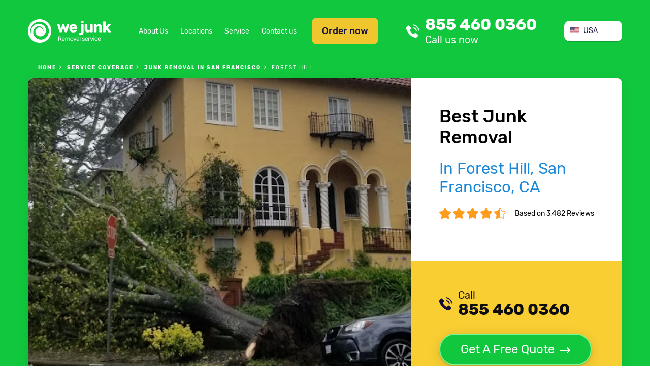

--- FILE ---
content_type: text/html; charset=utf-8
request_url: https://we-junk.com/junk-removal/c-san-francisco-s-ca/n-forest-hill
body_size: 11890
content:
<!doctype html>
<html lang="en-US">
<head>
    <meta charset="UTF-8">


    <link rel=preconnect href=//www.googletagmanager.com crossorigin>
    <link rel=preconnect href=//www.google-analytics.com crossorigin>
    <link rel=preconnect href=//facebook.net crossorigin>
    <link rel=preconnect href=//connect.facebook.net crossorigin>
    <link rel=preconnect href=//google.com crossorigin>
    <link rel=preconnect href=//www.clarity.ms crossorigin>
    <link rel=preconnect href=//f.clarity.ms crossorigin>
    <link rel=preconnect href=//d.clarity.ms crossorigin>
    <link rel=preconnect href=//c.clarity.ms crossorigin>
    <link rel=preconnect href=//use.fontawesome.com crossorigin>
    <link rel=preconnect href=//maps.gstatic.com crossorigin>
    <link rel=preconnect href=//maps.googleapis.com crossorigin>
    <link rel=preconnect href=//fonts.gstatic.com crossorigin>
    <link rel=preconnect href=//fonts.googleapis.com crossorigin>
    <link rel=preconnect href=//khms1.googleapis.com crossorigin>


    <!-- Google Tag Manager -->
    <script>(function (w, d, s, l, i) {
            w[l] = w[l] || [];
            w[l].push({
                'gtm.start':
                    new Date().getTime(), event: 'gtm.js'
            });
            var f = d.getElementsByTagName(s)[0],
                j = d.createElement(s), dl = l != 'dataLayer' ? '&l=' + l : '';
            j.async = true;
            j.src =
                'https://www.googletagmanager.com/gtm.js?id=' + i + dl;
            f.parentNode.insertBefore(j, f);
        })(window, document, 'script', 'dataLayer', 'GTM-K65XTVH');</script>
    <!-- End Google Tag Manager -->
    
        <meta http-equiv="X-UA-Compatible" content="ie=edge">
    <title>Forest Hill Junk Removal | WE JUNK in San Francisco, Ca</title>
    
    <link href="/theme/we_junk/img/favicon/favicon-16x16.png" rel="icon" type="image/ico" >
    <meta content="https://we-junk.com/images/preview.png" property="og:image">
    <meta name="robots" content="follow,index">    <meta name="viewport" content="width=device-width, initial-scale=1.0" >
<meta name="description" content="Searching for junk removal services in Forest Hill, San Francisco? ❗️ ⚡️ WE JUNK can provide junk hauling services in your area and near San Francisco ✅ Get a free quote online!" >    <link rel="stylesheet" type="text/css" media="screen" href="/theme/we_junk/css/fonts.css?v=1732358067">
<link rel="stylesheet" type="text/css" media="screen" href="/theme/we_junk/css/style.css?v=1732358067">
<link rel="stylesheet" type="text/css" media="screen" href="/theme/we_junk/css/responsive.css?v=1732358067">
<link rel="stylesheet" type="text/css" media="screen" href="/vendor/blueimp/css/blueimp-gallery.css?v=1614242614">    <script src="/js/jquery.min.js?v=1732358066"></script>
<script src="/js/light_box.js?v=1614242614"></script>
<script src="/js/default.js?v=1733056943"></script>        <link rel="stylesheet" href="https://use.fontawesome.com/releases/v5.8.1/css/all.css" integrity="sha384-50oBUHEmvpQ+1lW4y57PTFmhCaXp0ML5d60M1M7uH2+nqUivzIebhndOJK28anvf"
            crossorigin="anonymous">
    <link rel="canonical" href="https://we-junk.com/junk-removal/c-san-francisco-s-ca/n-forest-hill">
    <link rel="apple-touch-icon-precomposed" sizes="57x57" href="https://we-junk.com/theme/we_junk/img/favicon/apple-touch-icon-57x57.png">
    <link rel="apple-touch-icon-precomposed" sizes="114x114" href="https://we-junk.com/theme/we_junk/img/favicon/apple-touch-icon-114x114.png">
    <link rel="apple-touch-icon-precomposed" sizes="72x72" href="https://we-junk.com/theme/we_junk/img/favicon/apple-touch-icon-72x72.png">
    <link rel="apple-touch-icon-precomposed" sizes="144x144" href="https://we-junk.com/theme/we_junk/img/favicon/apple-touch-icon-144x144.png">
    <link rel="apple-touch-icon-precomposed" sizes="60x60" href="https://we-junk.com/theme/we_junk/img/favicon/apple-touch-icon-60x60.png">
    <link rel="apple-touch-icon-precomposed" sizes="120x120" href="https://we-junk.com/theme/we_junk/img/favicon/apple-touch-icon-120x120.png">
    <link rel="apple-touch-icon-precomposed" sizes="76x76" href="https://we-junk.com/theme/we_junk/img/favicon/apple-touch-icon-76x76.png">
    <link rel="apple-touch-icon-precomposed" sizes="152x152" href="https://we-junk.com/theme/we_junk/img/favicon/apple-touch-icon-152x152.png">
    <link rel="icon" type="image/png" href="https://we-junk.com/theme/we_junk/img/favicon/favicon-196x196.png" sizes="196x196">
    <link rel="icon" type="image/png" href="https://we-junk.com/theme/we_junk/img/favicon/favicon-96x96.png" sizes="96x96">
    <link rel="icon" type="image/png" href="https://we-junk.com/theme/we_junk/img/favicon/favicon-32x32.png" sizes="32x32">
    <link rel="icon" type="image/png" href="https://we-junk.com/theme/we_junk/img/favicon/favicon-16x16.png" sizes="16x16">
    <link rel="icon" type="image/png" href="https://we-junk.com/theme/we_junk/img/favicon/favicon-128.png" sizes="128x128">
    <meta name="application-name" content="&nbsp;">
    <meta name="msapplication-TileColor" content="#FFFFFF">
    <meta name="msapplication-TileImage" content="mstile-144x144.png">
    <meta name="msapplication-square70x70logo" content="mstile-70x70.png">
    <meta name="msapplication-square150x150logo" content="mstile-150x150.png">
    <meta name="msapplication-wide310x150logo" content="mstile-310x150.png">
    <meta name="msapplication-square310x310logo" content="mstile-310x310.png">

</head>
<body class="page-neighborhood-page">
<!-- Google Tag Manager (noscript) -->
<noscript>
    <iframe src="https://www.googletagmanager.com/ns.html?id=GTM-K65XTVH"
            height="0" width="0" style="display:none;visibility:hidden"></iframe>
</noscript>
<!-- End Google Tag Manager (noscript) -->
<header id="page-header">

    <div class="container">
        <div id="top" class="flex-row">
            <a href="https://we-junk.com" id="header-logo"></a>
            <div class="flex-row" id="menu-box">
                <a href="#" class="btn btn-order-now show-order-now-form" id="btn-order-now">Order now</a>
                <nav id="header-general-menu">
                        <ul class="menu menu-horizontal">
		<li  >
    <a href="https://we-junk.com/about-us" >
                    About Us    </a>    
    </li>
<li  class="active">
    <a href="https://we-junk.com/junk-removal" >
                    Locations    </a>    
    </li>
<li  >
    <a href="https://we-junk.com/service" >
                    Service    </a>    
    </li>
<li  >
    <a href="https://we-junk.com/contact" >
                    Contact us    </a>    
    </li>    </ul>
                </nav>
            </div>
            <a class="call-us" href="tel:+18554600360"  id="link-call-header">
	855 460 0360    <div class="row s-between">
        <span class="title">Call us now</span>
		<span class="phone-small"></span>    </div>
</a>            <div class="mobile-row">
                <a href="#" id="mobile-menu-btn" class=""></a>
                <a href="#" class="btn btn-order-now show-order-now-form mobile-btn" id="btn-order-now">Order now</a>
            </div>
            <div class="country-selector-wrapper">
<ul class="country-selector" onclick="toggleClass(this,'expanded')">
	        <li class="active  country-item country-us"><span>USA</span></li>
		        <li class=" country-item country-ca link"><a href="/ca">Canada</a></li>
	</ul>
</div>
        </div>
                    <nav id="breadcrumbs">
                <div class="page-wrapper">
                    <ol class="breadcrumbs" itemscope itemtype="http://schema.org/BreadcrumbList">
    <li itemprop="itemListElement" itemscope itemtype="http://schema.org/ListItem" >
            <a itemprop="item" href="/"><span itemprop="name">Home</span></a>
        <meta itemprop="position" content="1" >
</li><li itemprop="itemListElement" itemscope itemtype="http://schema.org/ListItem" >
            <a itemprop="item" href="/junk-removal"><span itemprop="name">service coverage</span></a>
        <meta itemprop="position" content="2" >
</li><li itemprop="itemListElement" itemscope itemtype="http://schema.org/ListItem" >
            <a itemprop="item" href="/junk-removal/c-san-francisco-s-ca"><span itemprop="name">Junk Removal in San Francisco</span></a>
        <meta itemprop="position" content="3" >
</li><li itemprop="itemListElement" itemscope itemtype="http://schema.org/ListItem" class="active">
            <span itemprop="name">Forest Hill</span>
        <meta itemprop="position" content="4" >
</li></ol>
                </div>
            </nav>
                <div class="card">
    <div class="card-body">
        <div class="card-title">
            <div class="page-title">
                                        <h1>Best Junk Removal <br><span class="text-blue">In Forest Hill, San Francisco, CA</span></h1>
                                </div>
            <div class="rating-wrap">

                <div class="rating">
                                                <a href="#comments"><img decoding="async" loading="lazy" alt="We Junk overall rating stars" src="https://we-junk.com/theme/we_junk/img/rating.png"></a>
                                        </div>
                <span>Based on 3,482 Reviews</span>
            </div>
        </div>
        <div class="get-free-quote">
            <div class="black">
                <a class="call-us" href="tel:+18554600360"  id="link-call-top">
    <span class="title">Call</span>855 460 0360</a>            </div>
            <a href="#" class="btn btn-green show-get-free-quote-form btn-with-arrow">Get A Free Quote</a>
        </div>
    </div>
    <div class="card-img">
        <a href="https://we-junk.com/junk-removal/c-san-francisco-s-ca/n-forest-hill">
            <img rel="preload" decoding="async" loading="eager" alt="Junk Removal in Forest Hill Neighborhood, San Francisco, Ca" src="/theme/we_junk/files/location_photos/neighborhoods/us/ca/san-francisco/forest-hill/us_ca_san-francisco_forest-hill_3.jpg">
        </a>
    </div>
</div>
    </div>
</header>
<main id="page-content">
    <div class="section" id="info">
    <div class="container">
        <div class="flex-row"> <div> <h2 class="info">Trash Hauling & Junk Removal in Forest Hill</h2> <h3 class="info">Whenever unwanted belongings cannot be thrown out in the normal trash, a junk removal company can help. We haul away and remove junk in Forest Hill area, so that you don’t have to. WE JUNK will help you to haul away your broken furniture, clear the attic full of rubbish, or to clean out an estate or office upon foreclosure.</h3> </div> <div> <p class="text-small"> We strive for complete client satisfaction and handle the bulk of the labor to exceed expectations and stand out from the crowd. We believe that Customer care skills are always necessary, as a junk removal business needs to build a strong reputation in the Community and earn positive review from the consumers. </p> </div> </div>     </div>
</div>

<section class="section" id="key-benefits">
    <div class="container">
        <div class="section-title">
                            <h3>Benefits when WE JUNK</h3>
                    </div>
        <div class="section-body">
            <ul class="icons-list">
                                        <li class="easy-online-service"><span class="icon"></span>Easy Online Arrangement</li>
                                            <li class="punctual-and-experienced-service"><span class="icon"></span>Punctual and Experienced</li>
                                            <li class="eco-friendly-service"><span class="icon"></span>Eco friendly</li>
                                            <li class="proper-recycle-service"><span class="icon"></span>Proper recycle</li>
                                </ul>
        </div>
    </div>
</section>
<section class="section">
    <div class="container">
        <div class="card with-cover">
            <div class="card-body">
                <div class="card-title"> <h2>Junk Removal Services in Forest Hill</h2></div><p>Doing junk removal business for over 37 years, we’re committed to excellence in what we do. Our team strives to provide stress-free garbage hauling at your doorstep. We will work around your busy schedule, providing same day pickup, weekend service and 24/7 emergencies.</p><p>Our team is available in Forest Hill and the surrounding areas. We provide eco-friendly junk removal at the best price! Get a free quote and schedule a pickup day now!</p><p class="text-big">As simple as it may sound!</p><p class="text text-green"><a href="tel:+18554600360"   class="call-us-green">
    call <span class="text-big text-bold">855 460 0360</span>
</a></p><div class="m-text-center text-big">or</div><br>                <a href="/junk-removal/c-san-francisco-s-ca" class="btn btn-green">Find more garbage removal services near San Francisco, California</a>
            </div>
            <div class="card-img">
                                
<iframe loading="lazy" width="100%" height="100%" frameborder="0" style="border:0" src="https://www.google.com/maps/embed/v1/place?q=Forest Hill San Francisco California&key=AIzaSyAh1bjcGTGa8p6qDZte-FxRB4yMV3EGwH8" allowfullscreen></iframe>

                            </div>
        </div>
    </div>
</section>
<div class="section section-gray section-with-bg section-with-offset" id="zip-list">
    <div class="container">
    <div class="section-title">
                    <h2>ZIP Codes in <span class="text-blue">Forest Hill Neighborhood</span></h2>
            </div>

<div class="section-subtitle">
                            <h4>Where We Provide Junk Removal & Junk Hauling Services</h4>
                    </div>

    <nav>
    <ul class="menu menu-horizontal column-list">
                    <li><p>94116</p></li>
            </ul>
    </nav>
    <div class="container">
    <form id="search-form" action="/search" method="get">
        <div class="text-center">
            <p class="text-big">Did not find your ZIP code?</p>
            <p>Use a search form below</p>
        </div>
        <div class="fieldblock fieldblock-horizontal">
            <input type="text" placeholder="Enter your ZIP code" name="zip">
            <button id="button-submit" type="submit" class="btn btn-green btn-with-arrow">Submit</button>
        </div>
    </form>
</div>
    </div>
</div>




<section class="section" id="catalog-services">
    <div class="container">
        <div class="section-title">
                            <h3>We Provide Cleanout Services</h3>
                    </div>
        <ul class="catalog-services">
                                            <li id="estate-cleanout">
                    <figure>
                        <a href="/service/es-estate-cleanout" ><img decoding="async" loading="lazy" src="https://we-junk.com/theme/we_junk/img/estate-cleanout.png" alt="Estate Cleanout"><h4>Estate Cleanout</h4></a>                    </figure>
                </li>
                                            <li id="estate-cleanout">
                    <figure>
                        <a href="/service/es-office-cleanout" ><img decoding="async" loading="lazy" src="https://we-junk.com/theme/we_junk/img/office-cleanout.png" alt="Office Cleanout"><h4>Office Cleanout</h4></a>                    </figure>
                </li>
                                            <li id="estate-cleanout">
                    <figure>
                        <a href="/service/es-garage-cleanout" ><img decoding="async" loading="lazy" src="https://we-junk.com/theme/we_junk/img/garage-cleanout.png" alt="Garage Cleanout"><h4>Garage Cleanout</h4></a>                    </figure>
                </li>
                                            <li id="estate-cleanout">
                    <figure>
                        <a href="/service/es-basement-cleanout" ><img decoding="async" loading="lazy" src="https://we-junk.com/theme/we_junk/img/basement-cleanout.png" alt="Basement Cleanout"><h4>Basement Cleanout</h4></a>                    </figure>
                </li>
                                            <li id="estate-cleanout">
                    <figure>
                        <a href="/service/es-attic-cleanout" ><img decoding="async" loading="lazy" src="https://we-junk.com/theme/we_junk/img/attic-cleanout.png" alt="Attic Cleanout"><h4>Attic Cleanout</h4></a>                    </figure>
                </li>
                                            <li id="estate-cleanout">
                    <figure>
                        <a href="/service/es-yard-cleanout" ><img decoding="async" loading="lazy" src="https://we-junk.com/theme/we_junk/img/yard-cleanout.png" alt="Yard Cleanout"><h4>Yard Cleanout</h4></a>                    </figure>
                </li>
                                            <li id="estate-cleanout">
                    <figure>
                        <img decoding="async" loading="lazy" src="https://we-junk.com/theme/we_junk/img/storage-unit.png" alt="Storage unit Cleanout"><h4>Storage unit Cleanout</h4>                    </figure>
                </li>
                                            <li id="estate-cleanout">
                    <figure>
                        <img decoding="async" loading="lazy" src="https://we-junk.com/theme/we_junk/img/storm-cleanup.png" alt="Storm Clean Up"><h4>Storm Clean Up</h4>                    </figure>
                </li>
                                            <li id="estate-cleanout">
                    <figure>
                        <img decoding="async" loading="lazy" src="https://we-junk.com/theme/we_junk/img/foreclosure.png" alt="Foreclosure Cleanout"><h4>Foreclosure Cleanout</h4>                    </figure>
                </li>
                    </ul>
    </div>
</section>
<section class="section" id="catalog">
    <div class="container">
        <div class="section-title">
                            <h3>What Items We Take</h3>
                    </div>
        <ul class="catalog">
            <li>
            <figure>
                                    <a href="/service/i-tv-removal-recycling" ><img decoding="async" loading="lazy" src="https://we-junk.com/theme/we_junk/img/tv-img.jpg" alt="junk tv pick up"></a>                                <h4>TV</h4>
            </figure>
        </li>
            <li>
            <figure>
                                    <a href="/service/i-refrigerator-removal" ><img decoding="async" loading="lazy" src="https://we-junk.com/theme/we_junk/img/refrigerator-img.jpg" alt="recycle fridge near me"></a>                                <h4>Refrigerator</h4>
            </figure>
        </li>
            <li>
            <figure>
                                    <a href="/service/i-washing-machine-removal" ><img decoding="async" loading="lazy" src="https://we-junk.com/theme/we_junk/img/washing-machine-img.jpg" alt="washing machine disposal"></a>                                <h4>Washing machine</h4>
            </figure>
        </li>
            <li>
            <figure>
                                    <a href="/service/i-air-conditioner-removal" ><img decoding="async" loading="lazy" src="https://we-junk.com/theme/we_junk/img/air-conditioner-img.jpg" alt="air conditioner recycling"></a>                                <h4>Air conditioner</h4>
            </figure>
        </li>
            <li>
            <figure>
                                    <a href="/service/i-water-heater-removal" ><img decoding="async" loading="lazy" src="https://we-junk.com/theme/we_junk/img/water-heater-img.jpg" alt="water heater pickup near me"></a>                                <h4>Water heater</h4>
            </figure>
        </li>
            <li>
            <figure>
                                    <a href="/service/i-pc-recycling" ><img decoding="async" loading="lazy" src="https://we-junk.com/theme/we_junk/img/computer-img.jpg" alt="computer recycling"></a>                                <h4>Computer</h4>
            </figure>
        </li>
            <li>
            <figure>
                                    <a href="/service/i-electronic-recycling" ><img decoding="async" loading="lazy" src="https://we-junk.com/theme/we_junk/img/electronic-img.jpg" alt="recycling electronics"></a>                                <h4>Electronic</h4>
            </figure>
        </li>
            <li>
            <figure>
                                    <a href="/service/i-printer-recycling" ><img decoding="async" loading="lazy" src="https://we-junk.com/theme/we_junk/img/printer-img.jpg" alt="broken printer disposal"></a>                                <h4>Printer</h4>
            </figure>
        </li>
            <li>
            <figure>
                                    <a href="/service/i-computer-monitor-removal-recycling" ><img decoding="async" loading="lazy" src="https://we-junk.com/theme/we_junk/img/computer-monitor-img.jpg" alt="monitor recycling"></a>                                <h4>Computer monitor</h4>
            </figure>
        </li>
            <li>
            <figure>
                                    <a href="/service/i-mattress-removal" ><img decoding="async" loading="lazy" src="https://we-junk.com/theme/we_junk/img/mattress-img.jpg" alt="proper mattress disposal"></a>                                <h4>Mattress</h4>
            </figure>
        </li>
            <li>
            <figure>
                                    <a href="/service/i-hot-tub-removal" ><img decoding="async" loading="lazy" src="https://we-junk.com/theme/we_junk/img/hot-tub-img.jpg" alt="spa removal"></a>                                <h4>Hot tub</h4>
            </figure>
        </li>
            <li>
            <figure>
                                    <a href="/service/i-carpet-removal" ><img decoding="async" loading="lazy" src="https://we-junk.com/theme/we_junk/img/carpet-img.jpg" alt="removing carpet"></a>                                <h4>Carpet</h4>
            </figure>
        </li>
            <li>
            <figure>
                                    <a href="/service/i-couch-removal" ><img decoding="async" loading="lazy" src="https://we-junk.com/theme/we_junk/img/couch-img.jpg" alt="couch removal"></a>                                <h4>Couch</h4>
            </figure>
        </li>
            <li>
            <figure>
                                    <a href="/service/i-scrap-metal-pick-up-and-recycling" ><img decoding="async" loading="lazy" src="https://we-junk.com/theme/we_junk/img/scrap-metal-img.jpg" alt="scrap metal pick up"></a>                                <h4>Scrap metal</h4>
            </figure>
        </li>
            <li>
            <figure>
                                    <a href="/service/i-old-bike-disposal" ><img decoding="async" loading="lazy" src="https://we-junk.com/theme/we_junk/img/bikes-img.jpg" alt="bike recycling"></a>                                <h4>Old Bikes</h4>
            </figure>
        </li>
            <li>
            <figure>
                                    <a href="/service/i-lawn-mower-recycling" ><img decoding="async" loading="lazy" src="https://we-junk.com/theme/we_junk/img/lawn-mower-img.jpg" alt="junk lawn mower removal"></a>                                <h4>Lawn mower</h4>
            </figure>
        </li>
            <li>
            <figure>
                                    <a href="/service/i-dishwasher-disposal" ><img decoding="async" loading="lazy" src="https://we-junk.com/theme/we_junk/img/dishwasher-img.jpg" alt="dishwasher removal"></a>                                <h4>Dishwasher</h4>
            </figure>
        </li>
            <li>
            <figure>
                                    <a href="/service/i-microwave-oven-disposal-and-recycling" ><img decoding="async" loading="lazy" src="https://we-junk.com/theme/we_junk/img/microwave-img.jpg" alt="microwave recycling"></a>                                <h4>Microwave</h4>
            </figure>
        </li>
            <li>
            <figure>
                                    <a href="/service/i-stove-and-oven-removal-recycling" ><img decoding="async" loading="lazy" src="https://we-junk.com/theme/we_junk/img/wood-stove-img.jpg" alt="oven removal service"></a>                                <h4>Stove and oven</h4>
            </figure>
        </li>
            <li>
            <figure>
                                    <a href="/service/i-tire-disposal-and-recycling" ><img decoding="async" loading="lazy" src="https://we-junk.com/theme/we_junk/img/tires-img.jpg" alt="junk tire removal"></a>                                <h4>Tires</h4>
            </figure>
        </li>
            <li>
            <figure>
                                    <img decoding="async" loading="lazy" src="https://we-junk.com/theme/we_junk/img/piano.jpg" alt="Piano"
                       >
                                <h4>Piano</h4>
            </figure>
        </li>
            <li>
            <figure>
                                    <img decoding="async" loading="lazy" src="https://we-junk.com/theme/we_junk/img/glass.jpg" alt="Glass"
                       >
                                <h4>Glass</h4>
            </figure>
        </li>
            <li>
            <figure>
                                    <img decoding="async" loading="lazy" src="https://we-junk.com/theme/we_junk/img/treadmill.jpg" alt="Treadmill"
                       >
                                <h4>Treadmill</h4>
            </figure>
        </li>
            <li>
            <figure>
                                    <img decoding="async" loading="lazy" src="https://we-junk.com/theme/we_junk/img/pool-table.jpg" alt="Pool table"
                       >
                                <h4>Pool table</h4>
            </figure>
        </li>
            <li>
            <figure>
                                    <img decoding="async" loading="lazy" src="https://we-junk.com/theme/we_junk/img/pallet.jpg" alt="Pallet"
                       >
                                <h4>Pallet</h4>
            </figure>
        </li>
    </ul>    </div>
</section>

<section class="section section-gray section-with-bg" id="service-types">
    <div class="container">
        <div class="section-title">
                            <h3>Other Services We Provide</h3>
                    </div>
        <div class="section-body">
            <ul class="service-types-list">
                                    <li>
                        <a href="/service/s-furniture-removal">
                            <div class="img">
                                <img decoding="async" loading="lazy" alt="Furniture Removal" src="https://we-junk.com/theme/we_junk/img/furniture.png">
                            </div>
                            <h4>Furniture Removal</h4>
                            <div class="text-center text-small">
                                <p>Clearing out your garage or moving to a new home? We can help you with both! Our dedicated crew will gladly haul away any of your unwanted furniture, and dispose of it properly. Get rid of your old items with no stress.!</p>                            </div>
                        </a>
                        <a href="/service/s-furniture-removal" class="btn btn-green btn-with-arrow">Learn more</a>
                    </li>
                                    <li>
                        <a href="/service/s-debris-removal">
                            <div class="img">
                                <img decoding="async" loading="lazy" alt="Construction/Debris Removal" src="https://we-junk.com/theme/we_junk/img/construction.png">
                            </div>
                            <h4>Construction/Debris Removal</h4>
                            <div class="text-center text-small">
                                <p>Do you need to remove unwanted materials left from construction or industries? Our company provides responsible waste management at the best price! Construction refuse and debris can be hazardous, so, if there’s chance to recycle anything – we do it. </p>                            </div>
                        </a>
                        <a href="/service/s-debris-removal" class="btn btn-green btn-with-arrow">Learn more</a>
                    </li>
                                    <li>
                        <a href="/service/s-appliance-removal-and-recycling">
                            <div class="img">
                                <img decoding="async" loading="lazy" alt="Appliance removal & Recycling" src="https://we-junk.com/theme/we_junk/img/appliance.png">
                            </div>
                            <h4>Appliance Recycling</h4>
                            <div class="text-center text-small">
                                <p>Refitting your kitchen? Don’t know where to take old refrigerator? Electronic recycling, also known as E-Cycling, is an eco-friendly solution to this issue. At WE JUNK, we know how to deal with appliance removal, and make sure we do it in an eco-friendly way.</p>                            </div>
                        </a>
                        <a href="/service/s-appliance-removal-and-recycling" class="btn btn-green btn-with-arrow">Learn more</a>
                    </li>
                            </ul>
        </div>
    </div>
</section><section class="section" id="how-it-works">
    <div class="container">
        <div class="card">
            <div class="card-body">
                <div class="section-title">
                                            <h3>How it works</h3>
                                    </div>
                <ul class="flex-row">
                                            <li>
                            <span class="number">1</span>
                            <span>Choose your area or enter ZIP</span>
                        </li>
                                            <li>
                            <span class="number">2</span>
                            <span>Schedule online or arrange a call</span>
                        </li>
                                            <li>
                            <span class="number">3</span>
                            <span>Book a pick-up day</span>
                        </li>
                                            <li>
                            <span class="number">4</span>
                            <span>Watch the rubbish go away!</span>
                        </li>
                                    </ul>
            </div>
        </div>
    </div>
</section><section class="section" id="book-online">
    <div class="container">
        <div class="card">
            <div class="card-body">
                <div class="book-online-image">
                    <img decoding="async" alt="call icon" loading="lazy" src="https://we-junk.com/theme/we_junk/img/call.png">
                </div>
                <div class="content-box">
                    <div class="card-title">What needs to be cleaned out?</div>
                                        <div class="flex-row">
                        <div class="fieldblock">
                            <div class="book-online-type custom-select-wrap">
                                <span class="custom-select-selected-item"></span>
                                <ul class="custom-select" data-target="book-online-type">
                                </ul>
                            </div>

                            <select id="book-online-type" class="custom-select-target">
                                <option selected value="">Service type</option>
                                <option>Estate Cleanout</option>
                                <option>Office Cleanout</option>
                                <option>Garage Cleanout</option>
                                <option>Basement Cleanout</option>
                                <option>Attic Cleanout</option>
                                <option>Yard Cleanout</option>
                                <option>Storage unit Cleanout</option>
                                <option>Storm Clean Up</option>
                                <option>Foreclosure Cleanout</option>
                            </select>
                        </div>
                        <div class="fieldblock">
                            <input type="text" id="book-online-zip" placeholder="Enter your ZIP code">
                        </div>
                        <button class="btn btn-green show-book-online-form">Get Free Quote</button>
                    </div>
                </div>
            </div>
        </div>
    </div>
</section><div class="section" id="we-accept">
    <div class="container">
        <div class="section-title">
                            <h3>We accept</h3>
                    </div>
        <div class="section-body">
            <ul class="icons-list">
                <li><span class="icon visa-icon"></span></li>
                <li><span class="icon mastercard-icon"></span></li>
                <li><span class="icon paypal-icon"></span></li>
                <li><span class="icon americanexpress-icon"></span></li>
                <li><span class="icon discover-icon"></span></li>
            </ul>
        </div>
    </div>
</div>
<section class="section" id="comments">
    <div class="container">
        <div class="card card-green">
            <div class="card-body">
                <div class="card-title">
                                            What Our Clients Say
                                    </div>
                <div class="comments-box slider-box">
                    <button id="previous" class="slider-btn slider-btn-left"></button>
                    <button id="next" class="slider-btn slider-btn-right"></button>
                    <div id="slides" class="slides">
                                                <div class="slide hidden-item">
                            <div class="slide-body">
                                <p class="item-text">Excellent service! Very friendly, on time, call to confirm and make sure that they have everything before done.  Actually they make sure you're satisfied before leaving and the price is right!  Very reasonable!! I highly recommend this company!!
Thank you for your service! I plan to use your company again and to refer others!</p>
                                <div class="text-center">
                                <span class="item-name text-bold">Edward Sullivan</span>
                                </div>
                            </div>
                        </div>
                                                <div class="slide hidden-item">
                            <div class="slide-body">
                                <p class="item-text">Same day professional service. We will definitely be using them for any junk removal needed in the future. Also reasonably priced!</p>
                                <div class="text-center">
                                <span class="item-name text-bold">Pat B.</span>
                                </div>
                            </div>
                        </div>
                                                <div class="slide hidden-item">
                            <div class="slide-body">
                                <p class="item-text">Amazing service! I scheduled an online pickup of an old broken refrigerator... I then received a call within minutes to confirm the pickup date, time, and price. The guys called prior to arrival, which was about an hour ahead of schedule, and were in and out within 20 minutes. The price was as quoted and the crew friendly and presentable. Kudos to this company for providing superior service! Thank you!</p>
                                <div class="text-center">
                                <span class="item-name text-bold">Julia Wilson</span>
                                </div>
                            </div>
                        </div>
                                                <div class="slide hidden-item">
                            <div class="slide-body">
                                <p class="item-text">Excellent! I had lots of stuff for removal, but the quote was reasonable. The hauling guys came on time and even asked if everything was okay before leaving! Professional and friendly indeed. Recommend!</p>
                                <div class="text-center">
                                <span class="item-name text-bold">Glen M</span>
                                </div>
                            </div>
                        </div>
                                                <div class="slide hidden-item">
                            <div class="slide-body">
                                <p class="item-text">Talked to Jenny and scheduled a pick-up day really easy! Definitely gonna be using these guys for future junk removal needs!</p>
                                <div class="text-center">
                                <span class="item-name text-bold">Michael P</span>
                                </div>
                            </div>
                        </div>
                                                <div class="slide hidden-item">
                            <div class="slide-body">
                                <p class="item-text">Amazing service! I scheduled an online pickup of an old broken refrigerator... I then received a call within minutes to confirm the pickup date, time, and price. The guys called prior to arrival, which was about an hour ahead of schedule, and were in and out within 20 minutes. The price was as quoted and the crew friendly and presentable. Kudos to this company for providing superior service! Thank you!</p>
                                <div class="text-center">
                                <span class="item-name text-bold">Megan Spencer</span>
                                </div>
                            </div>
                        </div>
                                                <div class="slide hidden-item">
                            <div class="slide-body">
                                <p class="item-text">Quick service and fair pricing – recommend! Thank you! I plan to use your company again and to refer others!</p>
                                <div class="text-center">
                                <span class="item-name text-bold">Eddie S </span>
                                </div>
                            </div>
                        </div>
                                                <div class="slide hidden-item">
                            <div class="slide-body">
                                <p class="item-text">Professional same day service. Finally I have cleared out garage space and can park my car there! Thanks!</p>
                                <div class="text-center">
                                <span class="item-name text-bold">Monica J.</span>
                                </div>
                            </div>
                        </div>
                                                <div class="slide hidden-item">
                            <div class="slide-body">
                                <p class="item-text">This has been the best cleanout experience we’ve had. The haulers were punctual and responsive. They simply know what they are doing and get the job done! Thanks for the service!</p>
                                <div class="text-center">
                                <span class="item-name text-bold">Carol S.</span>
                                </div>
                            </div>
                        </div>
                                            </div>
                </div>
            </div>
            <div class="card-footer">
                <div class="card-footer-title">Average Customer Rate</div>
                <div class="rating-wrap">
                    <div class="rating"><img decoding="async" loading="lazy" alt="We Junk overall rating stars" src="https://we-junk.com/theme/we_junk/img/rating2.png"></div>
                    <span>Based on 3,482 Reviews</span>
                </div>
            </div>
        </div>
    </div>
</section>
<script>
    $(document).ready(function () {
        $('.slide').first().removeClass('hidden-item').addClass('current');
        if($('.slide.current').next().length==0){
            $('#next').attr('disabled','disabled');
        }
        if($('.slide.current').prev().length==0){
            $('#previous').attr("disabled", true);
        }
    })
   
    $('#next').click(function () {
        $('.slide.current').removeClass('current').addClass('hidden-item').next().addClass('current');
        $('.slide.current').removeClass('hidden-item');
        $('#previous').removeAttr('disabled');
        if($('.slide.current').next().length==0){
            $('#next').attr('disabled','disabled');
        }
    })
    $('#previous').click(function () {
        $('.slide.current').removeClass('current').addClass('hidden-item').prev().addClass('current');
        $('.slide.current').removeClass('hidden-item');
        $('#next').removeAttr('disabled');
        if($('.slide.current').prev().length==0){
            $('#previous').attr("disabled", true);
        }
    })
    
</script>

<section class="section " id="faq" itemscope="" itemtype="https://schema.org/FAQPage">
                <div class="container"> <div class="section-title"> <h3>Frequently Asked Questions</h3> </div> <ul class="collapsible "> <li class="collapsible-item" itemscope="" itemprop="mainEntity" itemtype="https://schema.org/Question"> <div class="collapsible-item-title" itemprop="name">→ How much does junk removal cost?</div> <div class="collapsible-item-body" itemscope="" itemprop="acceptedAnswer" itemtype="https://schema.org/Answer"> <p itemprop="text">We offer free estimates and transparent pricing for all services we provide. The final price includes labor and essential fees (transportation, recycling, disposal, etc.).</p> </div> </li> <li class="collapsible-item" itemscope="" itemprop="mainEntity" itemtype="https://schema.org/Question"> <div class="collapsible-item-title" itemprop="name">→ How do I schedule an appointment?</div> <div class="collapsible-item-body" itemscope="" itemprop="acceptedAnswer" itemtype="https://schema.org/Answer"> <p itemprop="text">Give us a call, and indicate what items you need to get rid of. Or you can use an online form to arrange a pickup date. We work around your busy schedule by providing same-day service, weekend service, and emergencies.</p> </div> </li> <li class="collapsible-item" itemscope="" itemprop="mainEntity" itemtype="https://schema.org/Question"> <div class="collapsible-item-title" itemprop="name">→ What is trash removal?</div> <div class="collapsible-item-body" itemscope="" itemprop="acceptedAnswer" itemtype="https://schema.org/Answer"> <p itemprop="text">When it comes to waste management, we take full responsibility for what we haul away. Waste management and disposal are dangerous and require a proper approach regardless of which type of waste you need to get rid of (solid, liquid, gaseous). Our company deals with all kinds of waste and garbage responsibly because we care!</p> </div> </li> </ul> </div>        </section><style>
    .hidden-item,.hidden-button {
        display: none;
    }
</style>

<section class="section section-gray section-with-bg">
    <div class="container">
        <div class="section-title">
                            <h3>Other Neighborhoods in <span class="text-green">San Francisco, CA</span></h3>
                    </div>
        <div class="section-subtitle">
                            <h4>Where we provide junk disposal service</h4>
                    </div>
        <nav>
            <ul class="menu menu-horizontal column-list text-blue">
                                    <li class="hidden-item"><a href="/junk-removal/c-san-francisco-s-ca/n-alamo-square">Alamo Square</a>
                    </li>
                                    <li class="hidden-item"><a href="/junk-removal/c-san-francisco-s-ca/n-anza-vista">Anza Vista</a>
                    </li>
                                    <li class="hidden-item"><a href="/junk-removal/c-san-francisco-s-ca/n-apparel-city">Apparel City</a>
                    </li>
                                    <li class="hidden-item"><a href="/junk-removal/c-san-francisco-s-ca/n-aquatic-park-ft.-mason">Aquatic Park / Ft. Mason</a>
                    </li>
                                    <li class="hidden-item"><a href="/junk-removal/c-san-francisco-s-ca/n-ashbury-heights">Ashbury Heights</a>
                    </li>
                                    <li class="hidden-item"><a href="/junk-removal/c-san-francisco-s-ca/n-balboa-terrace">Balboa Terrace</a>
                    </li>
                                    <li class="hidden-item"><a href="/junk-removal/c-san-francisco-s-ca/n-bayview">Bayview</a>
                    </li>
                                    <li class="hidden-item"><a href="/junk-removal/c-san-francisco-s-ca/n-bernal-heights">Bernal Heights</a>
                    </li>
                                    <li class="hidden-item"><a href="/junk-removal/c-san-francisco-s-ca/n-bret-harte">Bret Harte</a>
                    </li>
                                    <li class="hidden-item"><a href="/junk-removal/c-san-francisco-s-ca/n-buena-vista">Buena Vista</a>
                    </li>
                                    <li class="hidden-item"><a href="/junk-removal/c-san-francisco-s-ca/n-candlestick-point-sra">Candlestick Point Sra</a>
                    </li>
                                    <li class="hidden-item"><a href="/junk-removal/c-san-francisco-s-ca/n-castro">Castro</a>
                    </li>
                                    <li class="hidden-item"><a href="/junk-removal/c-san-francisco-s-ca/n-cathedral-hill">Cathedral Hill</a>
                    </li>
                                    <li class="hidden-item"><a href="/junk-removal/c-san-francisco-s-ca/n-cayuga">Cayuga</a>
                    </li>
                                    <li class="hidden-item"><a href="/junk-removal/c-san-francisco-s-ca/n-central-waterfront">Central Waterfront</a>
                    </li>
                                    <li class="hidden-item"><a href="/junk-removal/c-san-francisco-s-ca/n-chinatown">Chinatown</a>
                    </li>
                                    <li class="hidden-item"><a href="/junk-removal/c-san-francisco-s-ca/n-civic-center">Civic Center</a>
                    </li>
                                    <li class="hidden-item"><a href="/junk-removal/c-san-francisco-s-ca/n-clarendon-heights">Clarendon Heights</a>
                    </li>
                                    <li class="hidden-item"><a href="/junk-removal/c-san-francisco-s-ca/n-cole-valley">Cole Valley</a>
                    </li>
                                    <li class="hidden-item"><a href="/junk-removal/c-san-francisco-s-ca/n-corona-heights">Corona Heights</a>
                    </li>
                                    <li class="hidden-item"><a href="/junk-removal/c-san-francisco-s-ca/n-cow-hollow">Cow Hollow</a>
                    </li>
                                    <li class="hidden-item"><a href="/junk-removal/c-san-francisco-s-ca/n-crocker-amazon">Crocker Amazon</a>
                    </li>
                                    <li class="hidden-item"><a href="/junk-removal/c-san-francisco-s-ca/n-diamond-heights">Diamond Heights</a>
                    </li>
                                    <li class="hidden-item"><a href="/junk-removal/c-san-francisco-s-ca/n-dogpatch">Dogpatch</a>
                    </li>
                                    <li class="hidden-item"><a href="/junk-removal/c-san-francisco-s-ca/n-dolores-heights">Dolores Heights</a>
                    </li>
                                    <li class="hidden-item"><a href="/junk-removal/c-san-francisco-s-ca/n-downtown-union-square">Downtown / Union Square</a>
                    </li>
                                    <li class="hidden-item"><a href="/junk-removal/c-san-francisco-s-ca/n-duboce-triangle">Duboce Triangle</a>
                    </li>
                                    <li class="hidden-item"><a href="/junk-removal/c-san-francisco-s-ca/n-eureka-valley">Eureka Valley</a>
                    </li>
                                    <li class="hidden-item"><a href="/junk-removal/c-san-francisco-s-ca/n-excelsior">Excelsior</a>
                    </li>
                                    <li class="hidden-item"><a href="/junk-removal/c-san-francisco-s-ca/n-fairmount">Fairmount</a>
                    </li>
                                    <li class="hidden-item"><a href="/junk-removal/c-san-francisco-s-ca/n-financial-district">Financial District</a>
                    </li>
                                    <li class="hidden-item"><a href="/junk-removal/c-san-francisco-s-ca/n-fishermans-wharf">Fishermans Wharf</a>
                    </li>
                                    <li class="hidden-item"><a href="/junk-removal/c-san-francisco-s-ca/n-forest-knolls">Forest Knolls</a>
                    </li>
                                    <li class="hidden-item"><a href="/junk-removal/c-san-francisco-s-ca/n-glen-park">Glen Park</a>
                    </li>
                                    <li class="hidden-item"><a href="/junk-removal/c-san-francisco-s-ca/n-golden-gate-heights">Golden Gate Heights</a>
                    </li>
                                    <li class="hidden-item"><a href="/junk-removal/c-san-francisco-s-ca/n-golden-gate-park">Golden Gate Park</a>
                    </li>
                                    <li class="hidden-item"><a href="/junk-removal/c-san-francisco-s-ca/n-haight-ashbury">Haight Ashbury</a>
                    </li>
                                    <li class="hidden-item"><a href="/junk-removal/c-san-francisco-s-ca/n-hayes-valley">Hayes Valley</a>
                    </li>
                                    <li class="hidden-item"><a href="/junk-removal/c-san-francisco-s-ca/n-holly-park">Holly Park</a>
                    </li>
                                    <li class="hidden-item"><a href="/junk-removal/c-san-francisco-s-ca/n-hunters-point">Hunters Point</a>
                    </li>
                                    <li class="hidden-item"><a href="/junk-removal/c-san-francisco-s-ca/n-india-basin">India Basin</a>
                    </li>
                                    <li class="hidden-item"><a href="/junk-removal/c-san-francisco-s-ca/n-ingleside">Ingleside</a>
                    </li>
                                    <li class="hidden-item"><a href="/junk-removal/c-san-francisco-s-ca/n-ingleside-terraces">Ingleside Terraces</a>
                    </li>
                                    <li class="hidden-item"><a href="/junk-removal/c-san-francisco-s-ca/n-inner-richmond">Inner Richmond</a>
                    </li>
                                    <li class="hidden-item"><a href="/junk-removal/c-san-francisco-s-ca/n-inner-sunset">Inner Sunset</a>
                    </li>
                                    <li class="hidden-item"><a href="/junk-removal/c-san-francisco-s-ca/n-japantown">Japantown</a>
                    </li>
                                    <li class="hidden-item"><a href="/junk-removal/c-san-francisco-s-ca/n-laguna-honda">Laguna Honda</a>
                    </li>
                                    <li class="hidden-item"><a href="/junk-removal/c-san-francisco-s-ca/n-lake-street">Lake Street</a>
                    </li>
                                    <li class="hidden-item"><a href="/junk-removal/c-san-francisco-s-ca/n-lakeshore">Lakeshore</a>
                    </li>
                                    <li class="hidden-item"><a href="/junk-removal/c-san-francisco-s-ca/n-laurel-heights-jordan-park">Laurel Heights / Jordan Park</a>
                    </li>
                                    <li class="hidden-item"><a href="/junk-removal/c-san-francisco-s-ca/n-lincoln-park-ft.-miley">Lincoln Park / Ft. Miley</a>
                    </li>
                                    <li class="hidden-item"><a href="/junk-removal/c-san-francisco-s-ca/n-little-hollywood">Little Hollywood</a>
                    </li>
                                    <li class="hidden-item"><a href="/junk-removal/c-san-francisco-s-ca/n-lone-mountain">Lone Mountain</a>
                    </li>
                                    <li class="hidden-item"><a href="/junk-removal/c-san-francisco-s-ca/n-lower-haight">Lower Haight</a>
                    </li>
                                    <li class="hidden-item"><a href="/junk-removal/c-san-francisco-s-ca/n-lower-nob-hill">Lower Nob Hill</a>
                    </li>
                                    <li class="hidden-item"><a href="/junk-removal/c-san-francisco-s-ca/n-lower-pacific-heights">Lower Pacific Heights</a>
                    </li>
                                    <li class="hidden-item"><a href="/junk-removal/c-san-francisco-s-ca/n-marina">Marina</a>
                    </li>
                                    <li class="hidden-item"><a href="/junk-removal/c-san-francisco-s-ca/n-mclaren-park">Mclaren Park</a>
                    </li>
                                    <li class="hidden-item"><a href="/junk-removal/c-san-francisco-s-ca/n-merced-heights">Merced Heights</a>
                    </li>
                                    <li class="hidden-item"><a href="/junk-removal/c-san-francisco-s-ca/n-merced-manor">Merced Manor</a>
                    </li>
                                    <li class="hidden-item"><a href="/junk-removal/c-san-francisco-s-ca/n-midtown-terrace">Midtown Terrace</a>
                    </li>
                                    <li class="hidden-item"><a href="/junk-removal/c-san-francisco-s-ca/n-mint-hill">Mint Hill</a>
                    </li>
                                    <li class="hidden-item"><a href="/junk-removal/c-san-francisco-s-ca/n-miraloma-park">Miraloma Park</a>
                    </li>
                                    <li class="hidden-item"><a href="/junk-removal/c-san-francisco-s-ca/n-mission">Mission</a>
                    </li>
                                    <li class="hidden-item"><a href="/junk-removal/c-san-francisco-s-ca/n-mission-bay">Mission Bay</a>
                    </li>
                                    <li class="hidden-item"><a href="/junk-removal/c-san-francisco-s-ca/n-mission-dolores">Mission Dolores</a>
                    </li>
                                    <li class="hidden-item"><a href="/junk-removal/c-san-francisco-s-ca/n-mission-terrace">Mission Terrace</a>
                    </li>
                                    <li class="hidden-item"><a href="/junk-removal/c-san-francisco-s-ca/n-monterey-heights">Monterey Heights</a>
                    </li>
                                    <li class="hidden-item"><a href="/junk-removal/c-san-francisco-s-ca/n-mt.-davidson-manor">Mt. Davidson Manor</a>
                    </li>
                                    <li class="hidden-item"><a href="/junk-removal/c-san-francisco-s-ca/n-nob-hill">Nob Hill</a>
                    </li>
                                    <li class="hidden-item"><a href="/junk-removal/c-san-francisco-s-ca/n-noe-valley">Noe Valley</a>
                    </li>
                                    <li class="hidden-item"><a href="/junk-removal/c-san-francisco-s-ca/n-north-beach">North Beach</a>
                    </li>
                                    <li class="hidden-item"><a href="/junk-removal/c-san-francisco-s-ca/n-northern-waterfront">Northern Waterfront</a>
                    </li>
                                    <li class="hidden-item"><a href="/junk-removal/c-san-francisco-s-ca/n-oceanview">Oceanview</a>
                    </li>
                                    <li class="hidden-item"><a href="/junk-removal/c-san-francisco-s-ca/n-outer-mission">Outer Mission</a>
                    </li>
                                    <li class="hidden-item"><a href="/junk-removal/c-san-francisco-s-ca/n-outer-richmond">Outer Richmond</a>
                    </li>
                                    <li class="hidden-item"><a href="/junk-removal/c-san-francisco-s-ca/n-outer-sunset">Outer Sunset</a>
                    </li>
                                    <li class="hidden-item"><a href="/junk-removal/c-san-francisco-s-ca/n-pacific-heights">Pacific Heights</a>
                    </li>
                                    <li class="hidden-item"><a href="/junk-removal/c-san-francisco-s-ca/n-panhandle">Panhandle</a>
                    </li>
                                    <li class="hidden-item"><a href="/junk-removal/c-san-francisco-s-ca/n-parkmerced">Parkmerced</a>
                    </li>
                                    <li class="hidden-item"><a href="/junk-removal/c-san-francisco-s-ca/n-parkside">Parkside</a>
                    </li>
                                    <li class="hidden-item"><a href="/junk-removal/c-san-francisco-s-ca/n-parnassus-heights">Parnassus Heights</a>
                    </li>
                                    <li class="hidden-item"><a href="/junk-removal/c-san-francisco-s-ca/n-peralta-heights">Peralta Heights</a>
                    </li>
                                    <li class="hidden-item"><a href="/junk-removal/c-san-francisco-s-ca/n-polk-gulch">Polk Gulch</a>
                    </li>
                                    <li class="hidden-item"><a href="/junk-removal/c-san-francisco-s-ca/n-portola">Portola</a>
                    </li>
                                    <li class="hidden-item"><a href="/junk-removal/c-san-francisco-s-ca/n-potrero-hill">Potrero Hill</a>
                    </li>
                                    <li class="hidden-item"><a href="/junk-removal/c-san-francisco-s-ca/n-presidio-heights">Presidio Heights</a>
                    </li>
                                    <li class="hidden-item"><a href="/junk-removal/c-san-francisco-s-ca/n-presidio-national-park">Presidio National Park</a>
                    </li>
                                    <li class="hidden-item"><a href="/junk-removal/c-san-francisco-s-ca/n-presidio-terrace">Presidio Terrace</a>
                    </li>
                                    <li class="hidden-item"><a href="/junk-removal/c-san-francisco-s-ca/n-produce-market">Produce Market</a>
                    </li>
                                    <li class="hidden-item"><a href="/junk-removal/c-san-francisco-s-ca/n-rincon-hill">Rincon Hill</a>
                    </li>
                                    <li class="hidden-item"><a href="/junk-removal/c-san-francisco-s-ca/n-russian-hill">Russian Hill</a>
                    </li>
                                    <li class="hidden-item"><a href="/junk-removal/c-san-francisco-s-ca/n-seacliff">Seacliff</a>
                    </li>
                                    <li class="hidden-item"><a href="/junk-removal/c-san-francisco-s-ca/n-sherwood-forest">Sherwood Forest</a>
                    </li>
                                    <li class="hidden-item"><a href="/junk-removal/c-san-francisco-s-ca/n-showplace-square">Showplace Square</a>
                    </li>
                                    <li class="hidden-item"><a href="/junk-removal/c-san-francisco-s-ca/n-silver-terrace">Silver Terrace</a>
                    </li>
                                    <li class="hidden-item"><a href="/junk-removal/c-san-francisco-s-ca/n-south-beach">South Beach</a>
                    </li>
                                    <li class="hidden-item"><a href="/junk-removal/c-san-francisco-s-ca/n-south-of-market">South Of Market</a>
                    </li>
                                    <li class="hidden-item"><a href="/junk-removal/c-san-francisco-s-ca/n-st.-francis-wood">St. Francis Wood</a>
                    </li>
                                    <li class="hidden-item"><a href="/junk-removal/c-san-francisco-s-ca/n-st.-marys-park">St. Marys Park</a>
                    </li>
                                    <li class="hidden-item"><a href="/junk-removal/c-san-francisco-s-ca/n-stonestown">Stonestown</a>
                    </li>
                                    <li class="hidden-item"><a href="/junk-removal/c-san-francisco-s-ca/n-sunnydale">Sunnydale</a>
                    </li>
                                    <li class="hidden-item"><a href="/junk-removal/c-san-francisco-s-ca/n-sunnyside">Sunnyside</a>
                    </li>
                                    <li class="hidden-item"><a href="/junk-removal/c-san-francisco-s-ca/n-sutro-heights">Sutro Heights</a>
                    </li>
                                    <li class="hidden-item"><a href="/junk-removal/c-san-francisco-s-ca/n-telegraph-hill">Telegraph Hill</a>
                    </li>
                                    <li class="hidden-item"><a href="/junk-removal/c-san-francisco-s-ca/n-tenderloin">Tenderloin</a>
                    </li>
                                    <li class="hidden-item"><a href="/junk-removal/c-san-francisco-s-ca/n-treasure-island">Treasure Island</a>
                    </li>
                                    <li class="hidden-item"><a href="/junk-removal/c-san-francisco-s-ca/n-union-street">Union Street</a>
                    </li>
                                    <li class="hidden-item"><a href="/junk-removal/c-san-francisco-s-ca/n-university-mound">University Mound</a>
                    </li>
                                    <li class="hidden-item"><a href="/junk-removal/c-san-francisco-s-ca/n-upper-market">Upper Market</a>
                    </li>
                                    <li class="hidden-item"><a href="/junk-removal/c-san-francisco-s-ca/n-visitacion-valley">Visitacion Valley</a>
                    </li>
                                    <li class="hidden-item"><a href="/junk-removal/c-san-francisco-s-ca/n-west-portal">West Portal</a>
                    </li>
                                    <li class="hidden-item"><a href="/junk-removal/c-san-francisco-s-ca/n-western-addition">Western Addition</a>
                    </li>
                                    <li class="hidden-item"><a href="/junk-removal/c-san-francisco-s-ca/n-westwood-highlands">Westwood Highlands</a>
                    </li>
                                    <li class="hidden-item"><a href="/junk-removal/c-san-francisco-s-ca/n-westwood-park">Westwood Park</a>
                    </li>
                                    <li class="hidden-item"><a href="/junk-removal/c-san-francisco-s-ca/n-yerba-buena-island">Yerba Buena Island</a>
                    </li>
                            </ul>
        </nav>
        <div id="more" class="text-center hidden-button">
            <a class="show-more text-blue">Show more neighborhoods</a>
        </div>
        <div id="info" class="text-center">
            <p class="text-big">Didn't Find your <span class="text-green">Neighborhood</span>?</p>
            <p class="text-bold text-small" >Return back to see full coverage area</p>
            <a id="full-service-area-list" href="/junk-removal">FULL SERVICE AREA LIST</a>
        </div>
    </div>
</section>
<script>
    $(document).ready(function () {
        var itemCount = (window.innerWidth>600)?16:8;
        $('li.hidden-item').each(function () {
            $(this).removeClass('hidden-item');
            itemCount--;
            if(itemCount==0) {
                return false;
            }
        });
        if(itemCount==0) {
            $('#more').removeClass('hidden-button');
        }
    });
    $('#more').click(function () {
        $('li.hidden-item').each(function () {
            $(this).removeClass('hidden-item');
        });
        $('#more').addClass('hidden-button');
    })
</script><section class="section" id="featured-on">
    <div class="container">
        <div class="section-title">
                            <h3>Featured on</h3>
                    </div>
        <div class="section-body">
            <ul class="icons-list">
                <li><span class="icon amazon-icon"></span>Amazon</li>
                <li><span class="icon angellist-icon"></span>Angellist</li>
                <li><span class="icon yelp-icon"></span>Yelp</li>
                <li><span class="icon flickr-icon"></span>Flickr</li>
                <li><span class="icon forembee-icon"></span>Forembee</li>
            </ul>
        </div>
    </div>
</section>
</main>

<footer id="page-footer">
    <div class="container">
        <div class="flex-row mobile">
            <a href="#" id="footer-logo"></a>
            <a class="call-us" href="tel:+18554600360"  id="link-call-footer">
    855 460 0360</a>
        </div>
        <div class="flex-row" id="footer-menu-block">
            <a href="#" id="footer-logo" class="desktop"></a>
            <a class="call-us" href="tel:+18554600360"  id="link-call-footer">
    855 460 0360</a>
            <nav id="footer-general-menu">
                    <ul class="menu menu-horizontal">
		<li  class="list-item-junk-removal active">
    <a href="https://we-junk.com/junk-removal" >
                    Junk Removal    </a>    
    </li>
<li  class="list-item-junk-removal">
    <a href="https://we-junk.com/about-us" >
                    About Us    </a>    
    </li>
<li  >
    <a href="https://we-junk.com/affiliate-program" >
                    We Junk - Affiliate Program    </a>    
    </li>
<li  >
    <a href="https://we-junk.com/contact" >
                    Contact us    </a>    
    </li>    </ul>
            </nav>
        </div>
        <div id="footer-cities-block" class="flex-row">
            <nav id="states-menu">
                                <ul class="menu menu-horizontal">
                    <li><a href="/junk-removal/c-sacramento-s-ca">Sacramento</a></li><li class="circle"></li><li><a href="/junk-removal/c-tampa-s-fl">Tampa</a></li><li class="circle"></li><li><a href="/junk-removal/c-lexington-s-ky">Lexington</a></li><li class="circle"></li><li><a href="/junk-removal/c-henderson-s-nv">Henderson</a></li><li class="circle"></li><li><a href="/junk-removal/c-corpus-christi-s-tx">Corpus Christi</a></li><li class="circle"></li><li><a href="/junk-removal/c-roanoke-s-va">Roanoke</a></li><li class="circle"></li><li><a href="/junk-removal/c-chesapeake-s-va">Chesapeake</a></li>                </ul>
            </nav>
            <nav id="footer-socials">
                <ul>
                    <li class="fb">
                        <a target="_blank" href="https://www.facebook.com/wejunk/">Facebook</a>
                    </li>
                </ul>
            </nav>
        </div>
    </div>

</footer>
<div id="copyright-block">
    <div class="container flex-row">
        <div class="copyright">All rights reserved 2026</div>
        <nav id="footer-documents">
            <ul>
                <li>
                    <a href="#">Terms of Use</a>
                </li>
                <li>
                    <a href="#">Conditional Access policy</a>
                </li>
            </ul>
        </nav>
    </div>
</div>

<div class="modal" id="modal" style="display: none">
    <div class="modal-container">
        <div class="btn-close-modal close-icon"></div>
        <div class="modal-content">

        </div>
    </div>
</div>
<script src="/theme/we_junk/js/form-filter.js?v=1733056943"></script>
<script src="/theme/we_junk/js/modal.js?v=1732358067"></script>
<script src="/vendor/blueimp/js/blueimp-gallery.js?v=1614242614"></script>

<script>
$('li.link').on('click',function(e){
    location.href = $(this).children()[0].href;
})

</script>
<script>$('.collapsible-item-title').on('click', function(){
        $(this).parent().toggleClass('active')
    })
</script><script>
    function initAjaxForm(mw) {
        var initTelInputs = function(){
            var els = document.querySelectorAll('input[name=phone]');
            console.log(els);
            for(var i=0,l=els.length;i<l;i++){
                initPhoneMask(els[i]);
            }
        };
        initTelInputs();
        
        $('form').on('submit', function (e) {
            var form = $(this);
            if (form.data('type') == 'ajax') {
                e.preventDefault();
                mw.setContent(mw.preloading());
                var params = {
                    type: form.attr('method'),
                    url: form.attr('action'),
                    success: function (data) {
                        mw.setContent(data);
                    },
                    error: function (xhr, str) {
                        mw.setContent('Возникла ошибка: ' + xhr.responseCode);
                    }
                };
                var enctype = form.attr('enctype');
                if (enctype == 'multipart/form-data') {
                    params.processData = false;
                    params.contentType = false;
                    params.data = new FormData(this);
                } else {
                    params.data = form.serialize();
                }
                $.ajax(params);
            }
        })
    }

    var mw = new ModalWindow(document.getElementById('modal'));
    $('.show-book-online-form').on('click', function (e) {
        mw.show();
        mw.setContent(function (mw) {
            var country = 'us';
            var p = (country == 'ca') ? '/ca' : ''
            $.get(p + '/book-online', {
                message:$('#book-online-type').val(),
                zip_code:$('#book-online-zip').val()
            }, function (r) {
                mw.setContent(r);
                initAjaxForm(mw);
            })
        });
    })

    $('.show-order-now-form').on('click', function (e) {
        mw.show();
        mw.setContent(function (mw) {
            var country = 'us';
            var p = (country == 'ca') ? '/ca' : ''
            $.get(p + '/order-now', {}, function (r) {
                mw.setContent(r);
                initAjaxForm(mw);
            })
        });
    })

    $('.show-get-free-quote-form').on('click', function (e) {
        mw.show();
        mw.setContent(function (mw) {
            var country = 'us';
            var p = (country == 'ca') ? '/ca' : ''
            $.get(p + '/get-free-quote', {}, function (r) {
                mw.setContent(r);
                initAjaxForm(mw);
            })
        });
    })

    $('.call-us, .call-us-green').on('click', function (e) {
        if (e.target !== e.currentTarget) {
            e.currentTarget.click()
        }
    });

    $('#mobile-menu-btn').on('click', function (e) {
        $('#top').toggleClass('menu-active');
        $(this).toggleClass('active');
        $('#menu-box').toggleClass('active');
    })

    $('.custom-select-wrap').on('click', function(e){
        $(this).toggleClass('active');
        e.stopPropagation();
    });

    $('.custom-select').each(function(i, item){
        var select = $('#' + $(item).data('target'));
        var wrapper = $(item).parent();

        select.children().each(function(j, option){
            option = $(option);
            var li = $('<li></li>');
            li.text(option.text());
            li.attr('data-value', option.val());
            if(option.val() === select.val()){
                $(wrapper).find('.custom-select-selected-item').text(option.text());
                li.addClass('selected');
            }

            $(item).append(li);
        });
    });

    $('.custom-select li').on('click', function(e){
        var li = $(this);
        $('.custom-select li').removeClass('selected');
        var select = $('#' + $(this).parent().data('target'));
        select.val(li.data('value'));
        select.trigger('change');

        select.children().each(function(j, option){
            option = $(option);
            if(option.val() === select.val()){
                $(this).parent().parent().find('.custom-select-selected-item').text(option.text());
                li.addClass('selected');
            }
        });
    });

    $('body').on('click', function(){
        $('.custom-select-wrap').removeClass('active');
    })
</script>
</body>
</html>


--- FILE ---
content_type: application/javascript
request_url: https://we-junk.com/vendor/blueimp/js/blueimp-gallery.js?v=1614242614
body_size: 10109
content:
/*
 * blueimp Gallery JS
 * https://github.com/blueimp/Gallery
 *
 * Copyright 2013, Sebastian Tschan
 * https://blueimp.net
 *
 * Swipe implementation based on
 * https://github.com/bradbirdsall/Swipe
 *
 * Licensed under the MIT license:
 * https://opensource.org/licenses/MIT
 */

/* global define, window, document, DocumentTouch */

;(function (factory) {
  'use strict'
  if (typeof define === 'function' && define.amd) {
    // Register as an anonymous AMD module:
    define(['./blueimp-helper'], factory)
  } else {
    // Browser globals:
    window.blueimp = window.blueimp || {}
    window.blueimp.Gallery = factory(window.blueimp.helper || window.jQuery)
  }
})(function ($) {
  'use strict'

  function Gallery (list, options) {
    if (document.body.style.maxHeight === undefined) {
      // document.body.style.maxHeight is undefined on IE6 and lower
      return null
    }
    if (!this || this.options !== Gallery.prototype.options) {
      // Called as function instead of as constructor,
      // so we simply return a new instance:
      return new Gallery(list, options)
    }
    if (!list || !list.length) {
      this.console.log(
        'blueimp Gallery: No or empty list provided as first argument.',
        list
      )
      return
    }
    this.list = list
    this.num = list.length
    this.initOptions(options)
    this.initialize()
  }

  $.extend(Gallery.prototype, {
    options: {
      // The Id, element or querySelector of the gallery widget:
      container: '#blueimp-gallery',
      // The tag name, Id, element or querySelector of the slides container:
      slidesContainer: 'div',
      // The tag name, Id, element or querySelector of the title element:
      titleElement: 'h3',
      // The class to add when the gallery is visible:
      displayClass: 'blueimp-gallery-display',
      // The class to add when the gallery controls are visible:
      controlsClass: 'blueimp-gallery-controls',
      // The class to add when the gallery only displays one element:
      singleClass: 'blueimp-gallery-single',
      // The class to add when the left edge has been reached:
      leftEdgeClass: 'blueimp-gallery-left',
      // The class to add when the right edge has been reached:
      rightEdgeClass: 'blueimp-gallery-right',
      // The class to add when the automatic slideshow is active:
      playingClass: 'blueimp-gallery-playing',
      // The class for all slides:
      slideClass: 'slide',
      // The slide class for loading elements:
      slideLoadingClass: 'slide-loading',
      // The slide class for elements that failed to load:
      slideErrorClass: 'slide-error',
      // The class for the content element loaded into each slide:
      slideContentClass: 'slide-content',
      // The class for the "toggle" control:
      toggleClass: 'toggle',
      // The class for the "prev" control:
      prevClass: 'prev',
      // The class for the "next" control:
      nextClass: 'next',
      // The class for the "close" control:
      closeClass: 'close',
      // The class for the "play-pause" toggle control:
      playPauseClass: 'play-pause',
      // The list object property (or data attribute) with the object type:
      typeProperty: 'type',
      // The list object property (or data attribute) with the object title:
      titleProperty: 'title',
      // The list object property (or data attribute) with the object alt text:
      altTextProperty: 'alt',
      // The list object property (or data attribute) with the object URL:
      urlProperty: 'href',
      // The list object property (or data attribute) with the object srcset URL(s):
      srcsetProperty: 'urlset',
      // The gallery listens for transitionend events before triggering the
      // opened and closed events, unless the following option is set to false:
      displayTransition: true,
      // Defines if the gallery slides are cleared from the gallery modal,
      // or reused for the next gallery initialization:
      clearSlides: true,
      // Defines if images should be stretched to fill the available space,
      // while maintaining their aspect ratio (will only be enabled for browsers
      // supporting background-size="contain", which excludes IE < 9).
      // Set to "cover", to make images cover all available space (requires
      // support for background-size="cover", which excludes IE < 9):
      stretchImages: false,
      // Toggle the controls on pressing the Return key:
      toggleControlsOnReturn: true,
      // Toggle the controls on slide click:
      toggleControlsOnSlideClick: true,
      // Toggle the automatic slideshow interval on pressing the Space key:
      toggleSlideshowOnSpace: true,
      // Navigate the gallery by pressing left and right on the keyboard:
      enableKeyboardNavigation: true,
      // Close the gallery on pressing the Esc key:
      closeOnEscape: true,
      // Close the gallery when clicking on an empty slide area:
      closeOnSlideClick: true,
      // Close the gallery by swiping up or down:
      closeOnSwipeUpOrDown: true,
      // Emulate touch events on mouse-pointer devices such as desktop browsers:
      emulateTouchEvents: true,
      // Stop touch events from bubbling up to ancestor elements of the Gallery:
      stopTouchEventsPropagation: false,
      // Hide the page scrollbars:
      hidePageScrollbars: true,
      // Stops any touches on the container from scrolling the page:
      disableScroll: true,
      // Carousel mode (shortcut for carousel specific options):
      carousel: false,
      // Allow continuous navigation, moving from last to first
      // and from first to last slide:
      continuous: true,
      // Remove elements outside of the preload range from the DOM:
      unloadElements: true,
      // Start with the automatic slideshow:
      startSlideshow: false,
      // Delay in milliseconds between slides for the automatic slideshow:
      slideshowInterval: 5000,
      // The starting index as integer.
      // Can also be an object of the given list,
      // or an equal object with the same url property:
      index: 0,
      // The number of elements to load around the current index:
      preloadRange: 2,
      // The transition speed between slide changes in milliseconds:
      transitionSpeed: 400,
      // The transition speed for automatic slide changes, set to an integer
      // greater 0 to override the default transition speed:
      slideshowTransitionSpeed: undefined,
      // The event object for which the default action will be canceled
      // on Gallery initialization (e.g. the click event to open the Gallery):
      event: undefined,
      // Callback function executed when the Gallery is initialized.
      // Is called with the gallery instance as "this" object:
      onopen: undefined,
      // Callback function executed when the Gallery has been initialized
      // and the initialization transition has been completed.
      // Is called with the gallery instance as "this" object:
      onopened: undefined,
      // Callback function executed on slide change.
      // Is called with the gallery instance as "this" object and the
      // current index and slide as arguments:
      onslide: undefined,
      // Callback function executed after the slide change transition.
      // Is called with the gallery instance as "this" object and the
      // current index and slide as arguments:
      onslideend: undefined,
      // Callback function executed on slide content load.
      // Is called with the gallery instance as "this" object and the
      // slide index and slide element as arguments:
      onslidecomplete: undefined,
      // Callback function executed when the Gallery is about to be closed.
      // Is called with the gallery instance as "this" object:
      onclose: undefined,
      // Callback function executed when the Gallery has been closed
      // and the closing transition has been completed.
      // Is called with the gallery instance as "this" object:
      onclosed: undefined
    },

    carouselOptions: {
      hidePageScrollbars: false,
      toggleControlsOnReturn: false,
      toggleSlideshowOnSpace: false,
      enableKeyboardNavigation: false,
      closeOnEscape: false,
      closeOnSlideClick: false,
      closeOnSwipeUpOrDown: false,
      disableScroll: false,
      startSlideshow: true
    },

    console:
      window.console && typeof window.console.log === 'function'
        ? window.console
        : { log: function () {} },

    // Detect touch, transition, transform and background-size support:
    support: (function (element) {
      var support = {
        touch:
          window.ontouchstart !== undefined ||
          (window.DocumentTouch && document instanceof DocumentTouch)
      }
      var transitions = {
        webkitTransition: {
          end: 'webkitTransitionEnd',
          prefix: '-webkit-'
        },
        MozTransition: {
          end: 'transitionend',
          prefix: '-moz-'
        },
        OTransition: {
          end: 'otransitionend',
          prefix: '-o-'
        },
        transition: {
          end: 'transitionend',
          prefix: ''
        }
      }
      var prop
      for (prop in transitions) {
        if (
          transitions.hasOwnProperty(prop) &&
          element.style[prop] !== undefined
        ) {
          support.transition = transitions[prop]
          support.transition.name = prop
          break
        }
      }
      function elementTests () {
        var transition = support.transition
        var prop
        var translateZ
        document.body.appendChild(element)
        if (transition) {
          prop = transition.name.slice(0, -9) + 'ransform'
          if (element.style[prop] !== undefined) {
            element.style[prop] = 'translateZ(0)'
            translateZ = window
              .getComputedStyle(element)
              .getPropertyValue(transition.prefix + 'transform')
            support.transform = {
              prefix: transition.prefix,
              name: prop,
              translate: true,
              translateZ: !!translateZ && translateZ !== 'none'
            }
          }
        }
        if (element.style.backgroundSize !== undefined) {
          support.backgroundSize = {}
          element.style.backgroundSize = 'contain'
          support.backgroundSize.contain =
            window
              .getComputedStyle(element)
              .getPropertyValue('background-size') === 'contain'
          element.style.backgroundSize = 'cover'
          support.backgroundSize.cover =
            window
              .getComputedStyle(element)
              .getPropertyValue('background-size') === 'cover'
        }
        document.body.removeChild(element)
      }
      if (document.body) {
        elementTests()
      } else {
        $(document).on('DOMContentLoaded', elementTests)
      }
      return support
      // Test element, has to be standard HTML and must not be hidden
      // for the CSS3 tests using window.getComputedStyle to be applicable:
    })(document.createElement('div')),

    requestAnimationFrame:
      window.requestAnimationFrame ||
      window.webkitRequestAnimationFrame ||
      window.mozRequestAnimationFrame,

    cancelAnimationFrame:
      window.cancelAnimationFrame ||
      window.webkitCancelRequestAnimationFrame ||
      window.webkitCancelAnimationFrame ||
      window.mozCancelAnimationFrame,

    initialize: function () {
      this.initStartIndex()
      if (this.initWidget() === false) {
        return false
      }
      this.initEventListeners()
      // Load the slide at the given index:
      this.onslide(this.index)
      // Manually trigger the slideend event for the initial slide:
      this.ontransitionend()
      // Start the automatic slideshow if applicable:
      if (this.options.startSlideshow) {
        this.play()
      }
    },

    slide: function (to, speed) {
      window.clearTimeout(this.timeout)
      var index = this.index
      var direction
      var naturalDirection
      var diff
      if (index === to || this.num === 1) {
        return
      }
      if (!speed) {
        speed = this.options.transitionSpeed
      }
      if (this.support.transform) {
        if (!this.options.continuous) {
          to = this.circle(to)
        }
        // 1: backward, -1: forward:
        direction = Math.abs(index - to) / (index - to)
        // Get the actual position of the slide:
        if (this.options.continuous) {
          naturalDirection = direction
          direction = -this.positions[this.circle(to)] / this.slideWidth
          // If going forward but to < index, use to = slides.length + to
          // If going backward but to > index, use to = -slides.length + to
          if (direction !== naturalDirection) {
            to = -direction * this.num + to
          }
        }
        diff = Math.abs(index - to) - 1
        // Move all the slides between index and to in the right direction:
        while (diff) {
          diff -= 1
          this.move(
            this.circle((to > index ? to : index) - diff - 1),
            this.slideWidth * direction,
            0
          )
        }
        to = this.circle(to)
        this.move(index, this.slideWidth * direction, speed)
        this.move(to, 0, speed)
        if (this.options.continuous) {
          this.move(
            this.circle(to - direction),
            -(this.slideWidth * direction),
            0
          )
        }
      } else {
        to = this.circle(to)
        this.animate(index * -this.slideWidth, to * -this.slideWidth, speed)
      }
      this.onslide(to)
    },

    getIndex: function () {
      return this.index
    },

    getNumber: function () {
      return this.num
    },

    prev: function () {
      if (this.options.continuous || this.index) {
        this.slide(this.index - 1)
      }
    },

    next: function () {
      if (this.options.continuous || this.index < this.num - 1) {
        this.slide(this.index + 1)
      }
    },

    play: function (time) {
      var that = this
      window.clearTimeout(this.timeout)
      this.interval = time || this.options.slideshowInterval
      if (this.elements[this.index] > 1) {
        this.timeout = this.setTimeout(
          (!this.requestAnimationFrame && this.slide) ||
            function (to, speed) {
              that.animationFrameId = that.requestAnimationFrame.call(
                window,
                function () {
                  that.slide(to, speed)
                }
              )
            },
          [this.index + 1, this.options.slideshowTransitionSpeed],
          this.interval
        )
      }
      this.container.addClass(this.options.playingClass)
    },

    pause: function () {
      window.clearTimeout(this.timeout)
      this.interval = null
      if (this.cancelAnimationFrame) {
        this.cancelAnimationFrame.call(window, this.animationFrameId)
        this.animationFrameId = null
      }
      this.container.removeClass(this.options.playingClass)
    },

    add: function (list) {
      var i
      if (!list.concat) {
        // Make a real array out of the list to add:
        list = Array.prototype.slice.call(list)
      }
      if (!this.list.concat) {
        // Make a real array out of the Gallery list:
        this.list = Array.prototype.slice.call(this.list)
      }
      this.list = this.list.concat(list)
      this.num = this.list.length
      if (this.num > 2 && this.options.continuous === null) {
        this.options.continuous = true
        this.container.removeClass(this.options.leftEdgeClass)
      }
      this.container
        .removeClass(this.options.rightEdgeClass)
        .removeClass(this.options.singleClass)
      for (i = this.num - list.length; i < this.num; i += 1) {
        this.addSlide(i)
        this.positionSlide(i)
      }
      this.positions.length = this.num
      this.initSlides(true)
    },

    resetSlides: function () {
      this.slidesContainer.empty()
      this.unloadAllSlides()
      this.slides = []
    },

    handleClose: function () {
      var options = this.options
      this.destroyEventListeners()
      // Cancel the slideshow:
      this.pause()
      this.container[0].style.display = 'none'
      this.container
        .removeClass(options.displayClass)
        .removeClass(options.singleClass)
        .removeClass(options.leftEdgeClass)
        .removeClass(options.rightEdgeClass)
      if (options.hidePageScrollbars) {
        document.body.style.overflow = this.bodyOverflowStyle
      }
      if (this.options.clearSlides) {
        this.resetSlides()
      }
      if (this.options.onclosed) {
        this.options.onclosed.call(this)
      }
    },

    close: function () {
      var that = this
      function closeHandler (event) {
        if (event.target === that.container[0]) {
          that.container.off(that.support.transition.end, closeHandler)
          that.handleClose()
        }
      }
      if (this.options.onclose) {
        this.options.onclose.call(this)
      }
      if (this.support.transition && this.options.displayTransition) {
        this.container.on(this.support.transition.end, closeHandler)
        this.container.removeClass(this.options.displayClass)
      } else {
        this.handleClose()
      }
    },

    circle: function (index) {
      // Always return a number inside of the slides index range:
      return (this.num + index % this.num) % this.num
    },

    move: function (index, dist, speed) {
      this.translateX(index, dist, speed)
      this.positions[index] = dist
    },

    translate: function (index, x, y, speed) {
      var style = this.slides[index].style
      var transition = this.support.transition
      var transform = this.support.transform
      style[transition.name + 'Duration'] = speed + 'ms'
      style[transform.name] =
        'translate(' +
        x +
        'px, ' +
        y +
        'px)' +
        (transform.translateZ ? ' translateZ(0)' : '')
    },

    translateX: function (index, x, speed) {
      this.translate(index, x, 0, speed)
    },

    translateY: function (index, y, speed) {
      this.translate(index, 0, y, speed)
    },

    animate: function (from, to, speed) {
      if (!speed) {
        this.slidesContainer[0].style.left = to + 'px'
        return
      }
      var that = this
      var start = new Date().getTime()
      var timer = window.setInterval(function () {
        var timeElap = new Date().getTime() - start
        if (timeElap > speed) {
          that.slidesContainer[0].style.left = to + 'px'
          that.ontransitionend()
          window.clearInterval(timer)
          return
        }
        that.slidesContainer[0].style.left =
          (to - from) * (Math.floor(timeElap / speed * 100) / 100) + from + 'px'
      }, 4)
    },

    preventDefault: function (event) {
      if (event.preventDefault) {
        event.preventDefault()
      } else {
        event.returnValue = false
      }
    },

    stopPropagation: function (event) {
      if (event.stopPropagation) {
        event.stopPropagation()
      } else {
        event.cancelBubble = true
      }
    },

    onresize: function () {
      this.initSlides(true)
    },

    onmousedown: function (event) {
      // Trigger on clicks of the left mouse button only
      // and exclude video & audio elements:
      if (
        event.which &&
        event.which === 1 &&
        event.target.nodeName !== 'VIDEO' &&
        event.target.nodeName !== 'AUDIO'
      ) {
        // Preventing the default mousedown action is required
        // to make touch emulation work with Firefox:
        event.preventDefault()
        ;(event.originalEvent || event).touches = [
          {
            pageX: event.pageX,
            pageY: event.pageY
          }
        ]
        this.ontouchstart(event)
      }
    },

    onmousemove: function (event) {
      if (this.touchStart) {
        ;(event.originalEvent || event).touches = [
          {
            pageX: event.pageX,
            pageY: event.pageY
          }
        ]
        this.ontouchmove(event)
      }
    },

    onmouseup: function (event) {
      if (this.touchStart) {
        this.ontouchend(event)
        delete this.touchStart
      }
    },

    onmouseout: function (event) {
      if (this.touchStart) {
        var target = event.target
        var related = event.relatedTarget
        if (!related || (related !== target && !$.contains(target, related))) {
          this.onmouseup(event)
        }
      }
    },

    ontouchstart: function (event) {
      if (this.options.stopTouchEventsPropagation) {
        this.stopPropagation(event)
      }
      // jQuery doesn't copy touch event properties by default,
      // so we have to access the originalEvent object:
      var touches = (event.originalEvent || event).touches[0]
      this.touchStart = {
        // Remember the initial touch coordinates:
        x: touches.pageX,
        y: touches.pageY,
        // Store the time to determine touch duration:
        time: Date.now()
      }
      // Helper variable to detect scroll movement:
      this.isScrolling = undefined
      // Reset delta values:
      this.touchDelta = {}
    },

    ontouchmove: function (event) {
      if (this.options.stopTouchEventsPropagation) {
        this.stopPropagation(event)
      }
      // jQuery doesn't copy touch event properties by default,
      // so we have to access the originalEvent object:
      var touches = (event.originalEvent || event).touches[0]
      var scale = (event.originalEvent || event).scale
      var index = this.index
      var touchDeltaX
      var indices
      // Ensure this is a one touch swipe and not, e.g. a pinch:
      if (touches.length > 1 || (scale && scale !== 1)) {
        return
      }
      if (this.options.disableScroll) {
        event.preventDefault()
      }
      // Measure change in x and y coordinates:
      this.touchDelta = {
        x: touches.pageX - this.touchStart.x,
        y: touches.pageY - this.touchStart.y
      }
      touchDeltaX = this.touchDelta.x
      // Detect if this is a vertical scroll movement (run only once per touch):
      if (this.isScrolling === undefined) {
        this.isScrolling =
          this.isScrolling ||
          Math.abs(touchDeltaX) < Math.abs(this.touchDelta.y)
      }
      if (!this.isScrolling) {
        // Always prevent horizontal scroll:
        event.preventDefault()
        // Stop the slideshow:
        window.clearTimeout(this.timeout)
        if (this.options.continuous) {
          indices = [this.circle(index + 1), index, this.circle(index - 1)]
        } else {
          // Increase resistance if first slide and sliding left
          // or last slide and sliding right:
          this.touchDelta.x = touchDeltaX =
            touchDeltaX /
            ((!index && touchDeltaX > 0) ||
            (index === this.num - 1 && touchDeltaX < 0)
              ? Math.abs(touchDeltaX) / this.slideWidth + 1
              : 1)
          indices = [index]
          if (index) {
            indices.push(index - 1)
          }
          if (index < this.num - 1) {
            indices.unshift(index + 1)
          }
        }
        while (indices.length) {
          index = indices.pop()
          this.translateX(index, touchDeltaX + this.positions[index], 0)
        }
      } else {
        this.translateY(index, this.touchDelta.y + this.positions[index], 0)
      }
    },

    ontouchend: function (event) {
      if (this.options.stopTouchEventsPropagation) {
        this.stopPropagation(event)
      }
      var index = this.index
      var speed = this.options.transitionSpeed
      var slideWidth = this.slideWidth
      var isShortDuration = Number(Date.now() - this.touchStart.time) < 250
      // Determine if slide attempt triggers next/prev slide:
      var isValidSlide =
        (isShortDuration && Math.abs(this.touchDelta.x) > 20) ||
        Math.abs(this.touchDelta.x) > slideWidth / 2
      // Determine if slide attempt is past start or end:
      var isPastBounds =
        (!index && this.touchDelta.x > 0) ||
        (index === this.num - 1 && this.touchDelta.x < 0)
      var isValidClose =
        !isValidSlide &&
        this.options.closeOnSwipeUpOrDown &&
        ((isShortDuration && Math.abs(this.touchDelta.y) > 20) ||
          Math.abs(this.touchDelta.y) > this.slideHeight / 2)
      var direction
      var indexForward
      var indexBackward
      var distanceForward
      var distanceBackward
      if (this.options.continuous) {
        isPastBounds = false
      }
      // Determine direction of swipe (true: right, false: left):
      direction = this.touchDelta.x < 0 ? -1 : 1
      if (!this.isScrolling) {
        if (isValidSlide && !isPastBounds) {
          indexForward = index + direction
          indexBackward = index - direction
          distanceForward = slideWidth * direction
          distanceBackward = -slideWidth * direction
          if (this.options.continuous) {
            this.move(this.circle(indexForward), distanceForward, 0)
            this.move(this.circle(index - 2 * direction), distanceBackward, 0)
          } else if (indexForward >= 0 && indexForward < this.num) {
            this.move(indexForward, distanceForward, 0)
          }
          this.move(index, this.positions[index] + distanceForward, speed)
          this.move(
            this.circle(indexBackward),
            this.positions[this.circle(indexBackward)] + distanceForward,
            speed
          )
          index = this.circle(indexBackward)
          this.onslide(index)
        } else {
          // Move back into position
          if (this.options.continuous) {
            this.move(this.circle(index - 1), -slideWidth, speed)
            this.move(index, 0, speed)
            this.move(this.circle(index + 1), slideWidth, speed)
          } else {
            if (index) {
              this.move(index - 1, -slideWidth, speed)
            }
            this.move(index, 0, speed)
            if (index < this.num - 1) {
              this.move(index + 1, slideWidth, speed)
            }
          }
        }
      } else {
        if (isValidClose) {
          this.close()
        } else {
          // Move back into position
          this.translateY(index, 0, speed)
        }
      }
    },

    ontouchcancel: function (event) {
      if (this.touchStart) {
        this.ontouchend(event)
        delete this.touchStart
      }
    },

    ontransitionend: function (event) {
      var slide = this.slides[this.index]
      if (!event || slide === event.target) {
        if (this.interval) {
          this.play()
        }
        this.setTimeout(this.options.onslideend, [this.index, slide])
      }
    },

    oncomplete: function (event) {
      var target = event.target || event.srcElement
      var parent = target && target.parentNode
      var index
      if (!target || !parent) {
        return
      }
      index = this.getNodeIndex(parent)
      $(parent).removeClass(this.options.slideLoadingClass)
      if (event.type === 'error') {
        $(parent).addClass(this.options.slideErrorClass)
        this.elements[index] = 3 // Fail
      } else {
        this.elements[index] = 2 // Done
      }
      // Fix for IE7's lack of support for percentage max-height:
      if (target.clientHeight > this.container[0].clientHeight) {
        target.style.maxHeight = this.container[0].clientHeight
      }
      if (this.interval && this.slides[this.index] === parent) {
        this.play()
      }
      this.setTimeout(this.options.onslidecomplete, [index, parent])
    },

    onload: function (event) {
      this.oncomplete(event)
    },

    onerror: function (event) {
      this.oncomplete(event)
    },

    onkeydown: function (event) {
      switch (event.which || event.keyCode) {
        case 13: // Return
          if (this.options.toggleControlsOnReturn) {
            this.preventDefault(event)
            this.toggleControls()
          }
          break
        case 27: // Esc
          if (this.options.closeOnEscape) {
            this.close()
            // prevent Esc from closing other things
            event.stopImmediatePropagation()
          }
          break
        case 32: // Space
          if (this.options.toggleSlideshowOnSpace) {
            this.preventDefault(event)
            this.toggleSlideshow()
          }
          break
        case 37: // Left
          if (this.options.enableKeyboardNavigation) {
            this.preventDefault(event)
            this.prev()
          }
          break
        case 39: // Right
          if (this.options.enableKeyboardNavigation) {
            this.preventDefault(event)
            this.next()
          }
          break
      }
    },

    handleClick: function (event) {
      var options = this.options
      var target = event.target || event.srcElement
      var parent = target.parentNode
      function isTarget (className) {
        return $(target).hasClass(className) || $(parent).hasClass(className)
      }
      if (isTarget(options.toggleClass)) {
        // Click on "toggle" control
        this.preventDefault(event)
        this.toggleControls()
      } else if (isTarget(options.prevClass)) {
        // Click on "prev" control
        this.preventDefault(event)
        this.prev()
      } else if (isTarget(options.nextClass)) {
        // Click on "next" control
        this.preventDefault(event)
        this.next()
      } else if (isTarget(options.closeClass)) {
        // Click on "close" control
        this.preventDefault(event)
        this.close()
      } else if (isTarget(options.playPauseClass)) {
        // Click on "play-pause" control
        this.preventDefault(event)
        this.toggleSlideshow()
      } else if (parent === this.slidesContainer[0]) {
        // Click on slide background
        if (options.closeOnSlideClick) {
          this.preventDefault(event)
          this.close()
        } else if (options.toggleControlsOnSlideClick) {
          this.preventDefault(event)
          this.toggleControls()
        }
      } else if (
        parent.parentNode &&
        parent.parentNode === this.slidesContainer[0]
      ) {
        // Click on displayed element
        if (options.toggleControlsOnSlideClick) {
          this.preventDefault(event)
          this.toggleControls()
        }
      }
    },

    onclick: function (event) {
      if (
        this.options.emulateTouchEvents &&
        this.touchDelta &&
        (Math.abs(this.touchDelta.x) > 20 || Math.abs(this.touchDelta.y) > 20)
      ) {
        delete this.touchDelta
        return
      }
      return this.handleClick(event)
    },

    updateEdgeClasses: function (index) {
      if (!index) {
        this.container.addClass(this.options.leftEdgeClass)
      } else {
        this.container.removeClass(this.options.leftEdgeClass)
      }
      if (index === this.num - 1) {
        this.container.addClass(this.options.rightEdgeClass)
      } else {
        this.container.removeClass(this.options.rightEdgeClass)
      }
    },

    handleSlide: function (index) {
      if (!this.options.continuous) {
        this.updateEdgeClasses(index)
      }
      this.loadElements(index)
      if (this.options.unloadElements) {
        this.unloadElements(index)
      }
      this.setTitle(index)
    },

    onslide: function (index) {
      this.index = index
      this.handleSlide(index)
      this.setTimeout(this.options.onslide, [index, this.slides[index]])
    },

    setTitle: function (index) {
      var firstChild = this.slides[index].firstChild
      var text = firstChild.title || firstChild.alt
      var titleElement = this.titleElement
      if (titleElement.length) {
        this.titleElement.empty()
        if (text) {
          titleElement[0].appendChild(document.createTextNode(text))
        }
      }
    },

    setTimeout: function (func, args, wait) {
      var that = this
      return (
        func &&
        window.setTimeout(function () {
          func.apply(that, args || [])
        }, wait || 0)
      )
    },

    imageFactory: function (obj, callback) {
      var that = this
      var img = this.imagePrototype.cloneNode(false)
      var url = obj
      var backgroundSize = this.options.stretchImages
      var called
      var element
      var title
      var altText
      function callbackWrapper (event) {
        if (!called) {
          event = {
            type: event.type,
            target: element
          }
          if (!element.parentNode) {
            // Fix for IE7 firing the load event for
            // cached images before the element could
            // be added to the DOM:
            return that.setTimeout(callbackWrapper, [event])
          }
          called = true
          $(img).off('load error', callbackWrapper)
          if (backgroundSize) {
            if (event.type === 'load') {
              element.style.background = 'url("' + url + '") center no-repeat'
              element.style.backgroundSize = backgroundSize
            }
          }
          callback(event)
        }
      }
      if (typeof url !== 'string') {
        url = this.getItemProperty(obj, this.options.urlProperty)
        title = this.getItemProperty(obj, this.options.titleProperty)
        altText =
          this.getItemProperty(obj, this.options.altTextProperty) || title
      }
      if (backgroundSize === true) {
        backgroundSize = 'contain'
      }
      backgroundSize =
        this.support.backgroundSize &&
        this.support.backgroundSize[backgroundSize] &&
        backgroundSize
      if (backgroundSize) {
        element = this.elementPrototype.cloneNode(false)
      } else {
        element = img
        img.draggable = false
      }
      if (title) {
        element.title = title
      }
      if (altText) {
        element.alt = altText
      }
      $(img).on('load error', callbackWrapper)
      img.src = url
      return element
    },

    createElement: function (obj, callback) {
      var type = obj && this.getItemProperty(obj, this.options.typeProperty)
      var factory =
        (type && this[type.split('/')[0] + 'Factory']) || this.imageFactory
      var element = obj && factory.call(this, obj, callback)
      var srcset = this.getItemProperty(obj, this.options.srcsetProperty)
      if (!element) {
        element = this.elementPrototype.cloneNode(false)
        this.setTimeout(callback, [
          {
            type: 'error',
            target: element
          }
        ])
      }
      if (srcset) {
        element.setAttribute('srcset', srcset)
      }
      $(element).addClass(this.options.slideContentClass)
      return element
    },

    loadElement: function (index) {
      if (!this.elements[index]) {
        if (this.slides[index].firstChild) {
          this.elements[index] = $(this.slides[index]).hasClass(
            this.options.slideErrorClass
          )
            ? 3
            : 2
        } else {
          this.elements[index] = 1 // Loading
          $(this.slides[index]).addClass(this.options.slideLoadingClass)
          this.slides[index].appendChild(
            this.createElement(this.list[index], this.proxyListener)
          )
        }
      }
    },

    loadElements: function (index) {
      var limit = Math.min(this.num, this.options.preloadRange * 2 + 1)
      var j = index
      var i
      for (i = 0; i < limit; i += 1) {
        // First load the current slide element (0),
        // then the next one (+1),
        // then the previous one (-2),
        // then the next after next (+2), etc.:
        j += i * (i % 2 === 0 ? -1 : 1)
        // Connect the ends of the list to load slide elements for
        // continuous navigation:
        j = this.circle(j)
        this.loadElement(j)
      }
    },

    unloadElements: function (index) {
      var i, diff
      for (i in this.elements) {
        if (this.elements.hasOwnProperty(i)) {
          diff = Math.abs(index - i)
          if (
            diff > this.options.preloadRange &&
            diff + this.options.preloadRange < this.num
          ) {
            this.unloadSlide(i)
            delete this.elements[i]
          }
        }
      }
    },

    addSlide: function (index) {
      var slide = this.slidePrototype.cloneNode(false)
      slide.setAttribute('data-index', index)
      this.slidesContainer[0].appendChild(slide)
      this.slides.push(slide)
    },

    positionSlide: function (index) {
      var slide = this.slides[index]
      slide.style.width = this.slideWidth + 'px'
      if (this.support.transform) {
        slide.style.left = index * -this.slideWidth + 'px'
        this.move(
          index,
          this.index > index
            ? -this.slideWidth
            : this.index < index ? this.slideWidth : 0,
          0
        )
      }
    },

    initSlides: function (reload) {
      var clearSlides, i
      if (!reload) {
        this.positions = []
        this.positions.length = this.num
        this.elements = {}
        this.imagePrototype = document.createElement('img')
        this.elementPrototype = document.createElement('div')
        this.slidePrototype = document.createElement('div')
        $(this.slidePrototype).addClass(this.options.slideClass)
        this.slides = this.slidesContainer[0].children
        clearSlides =
          this.options.clearSlides || this.slides.length !== this.num
      }
      this.slideWidth = this.container[0].clientWidth
      this.slideHeight = this.container[0].clientHeight
      this.slidesContainer[0].style.width = this.num * this.slideWidth + 'px'
      if (clearSlides) {
        this.resetSlides()
      }
      for (i = 0; i < this.num; i += 1) {
        if (clearSlides) {
          this.addSlide(i)
        }
        this.positionSlide(i)
      }
      // Reposition the slides before and after the given index:
      if (this.options.continuous && this.support.transform) {
        this.move(this.circle(this.index - 1), -this.slideWidth, 0)
        this.move(this.circle(this.index + 1), this.slideWidth, 0)
      }
      if (!this.support.transform) {
        this.slidesContainer[0].style.left =
          this.index * -this.slideWidth + 'px'
      }
    },

    unloadSlide: function (index) {
      var slide, firstChild
      slide = this.slides[index]
      firstChild = slide.firstChild
      if (firstChild !== null) {
        slide.removeChild(firstChild)
      }
    },

    unloadAllSlides: function () {
      var i, len
      for (i = 0, len = this.slides.length; i < len; i++) {
        this.unloadSlide(i)
      }
    },

    toggleControls: function () {
      var controlsClass = this.options.controlsClass
      if (this.container.hasClass(controlsClass)) {
        this.container.removeClass(controlsClass)
      } else {
        this.container.addClass(controlsClass)
      }
    },

    toggleSlideshow: function () {
      if (!this.interval) {
        this.play()
      } else {
        this.pause()
      }
    },

    getNodeIndex: function (element) {
      return parseInt(element.getAttribute('data-index'), 10)
    },

    getNestedProperty: function (obj, property) {
      property.replace(
        // Matches native JavaScript notation in a String,
        // e.g. '["doubleQuoteProp"].dotProp[2]'
        // eslint-disable-next-line no-useless-escape
        /\[(?:'([^']+)'|"([^"]+)"|(\d+))\]|(?:(?:^|\.)([^\.\[]+))/g,
        function (str, singleQuoteProp, doubleQuoteProp, arrayIndex, dotProp) {
          var prop =
            dotProp ||
            singleQuoteProp ||
            doubleQuoteProp ||
            (arrayIndex && parseInt(arrayIndex, 10))
          if (str && obj) {
            obj = obj[prop]
          }
        }
      )
      return obj
    },

    getDataProperty: function (obj, property) {
      var key
      var prop
      if (obj.dataset) {
        key = property.replace(/-([a-z])/g, function (_, b) {
          return b.toUpperCase()
        })
        prop = obj.dataset[key]
      } else if (obj.getAttribute) {
        prop = obj.getAttribute(
          'data-' + property.replace(/([A-Z])/g, '-$1').toLowerCase()
        )
      }
      if (typeof prop === 'string') {
        // eslint-disable-next-line no-useless-escape
        if (
          /^(true|false|null|-?\d+(\.\d+)?|\{[\s\S]*\}|\[[\s\S]*\])$/.test(prop)
        ) {
          try {
            return $.parseJSON(prop)
          } catch (ignore) {}
        }
        return prop
      }
    },

    getItemProperty: function (obj, property) {
      var prop = this.getDataProperty(obj, property)
      if (prop === undefined) {
        prop = obj[property]
      }
      if (prop === undefined) {
        prop = this.getNestedProperty(obj, property)
      }
      return prop
    },

    initStartIndex: function () {
      var index = this.options.index
      var urlProperty = this.options.urlProperty
      var i
      // Check if the index is given as a list object:
      if (index && typeof index !== 'number') {
        for (i = 0; i < this.num; i += 1) {
          if (
            this.list[i] === index ||
            this.getItemProperty(this.list[i], urlProperty) ===
              this.getItemProperty(index, urlProperty)
          ) {
            index = i
            break
          }
        }
      }
      // Make sure the index is in the list range:
      this.index = this.circle(parseInt(index, 10) || 0)
    },

    initEventListeners: function () {
      var that = this
      var slidesContainer = this.slidesContainer
      function proxyListener (event) {
        var type =
          that.support.transition && that.support.transition.end === event.type
            ? 'transitionend'
            : event.type
        that['on' + type](event)
      }
      $(window).on('resize', proxyListener)
      $(document.body).on('keydown', proxyListener)
      this.container.on('click', proxyListener)
      if (this.support.touch) {
        slidesContainer.on(
          'touchstart touchmove touchend touchcancel',
          proxyListener
        )
      } else if (this.options.emulateTouchEvents && this.support.transition) {
        slidesContainer.on(
          'mousedown mousemove mouseup mouseout',
          proxyListener
        )
      }
      if (this.support.transition) {
        slidesContainer.on(this.support.transition.end, proxyListener)
      }
      this.proxyListener = proxyListener
    },

    destroyEventListeners: function () {
      var slidesContainer = this.slidesContainer
      var proxyListener = this.proxyListener
      $(window).off('resize', proxyListener)
      $(document.body).off('keydown', proxyListener)
      this.container.off('click', proxyListener)
      if (this.support.touch) {
        slidesContainer.off(
          'touchstart touchmove touchend touchcancel',
          proxyListener
        )
      } else if (this.options.emulateTouchEvents && this.support.transition) {
        slidesContainer.off(
          'mousedown mousemove mouseup mouseout',
          proxyListener
        )
      }
      if (this.support.transition) {
        slidesContainer.off(this.support.transition.end, proxyListener)
      }
    },

    handleOpen: function () {
      if (this.options.onopened) {
        this.options.onopened.call(this)
      }
    },

    initWidget: function () {
      var that = this
      function openHandler (event) {
        if (event.target === that.container[0]) {
          that.container.off(that.support.transition.end, openHandler)
          that.handleOpen()
        }
      }
      this.container = $(this.options.container)
      if (!this.container.length) {
        this.console.log(
          'blueimp Gallery: Widget container not found.',
          this.options.container
        )
        return false
      }
      this.slidesContainer = this.container
        .find(this.options.slidesContainer)
        .first()
      if (!this.slidesContainer.length) {
        this.console.log(
          'blueimp Gallery: Slides container not found.',
          this.options.slidesContainer
        )
        return false
      }
      this.titleElement = this.container.find(this.options.titleElement).first()
      if (this.num === 1) {
        this.container.addClass(this.options.singleClass)
      }
      if (this.options.onopen) {
        this.options.onopen.call(this)
      }
      if (this.support.transition && this.options.displayTransition) {
        this.container.on(this.support.transition.end, openHandler)
      } else {
        this.handleOpen()
      }
      if (this.options.hidePageScrollbars) {
        // Hide the page scrollbars:
        this.bodyOverflowStyle = document.body.style.overflow
        document.body.style.overflow = 'hidden'
      }
      this.container[0].style.display = 'block'
      this.initSlides()
      this.container.addClass(this.options.displayClass)
    },

    initOptions: function (options) {
      // Create a copy of the prototype options:
      this.options = $.extend({}, this.options)
      // Check if carousel mode is enabled:
      if (
        (options && options.carousel) ||
        (this.options.carousel && (!options || options.carousel !== false))
      ) {
        $.extend(this.options, this.carouselOptions)
      }
      // Override any given options:
      $.extend(this.options, options)
      if (this.num < 3) {
        // 1 or 2 slides cannot be displayed continuous,
        // remember the original option by setting to null instead of false:
        this.options.continuous = this.options.continuous ? null : false
      }
      if (!this.support.transition) {
        this.options.emulateTouchEvents = false
      }
      if (this.options.event) {
        this.preventDefault(this.options.event)
      }
    }
  })

  return Gallery
})
